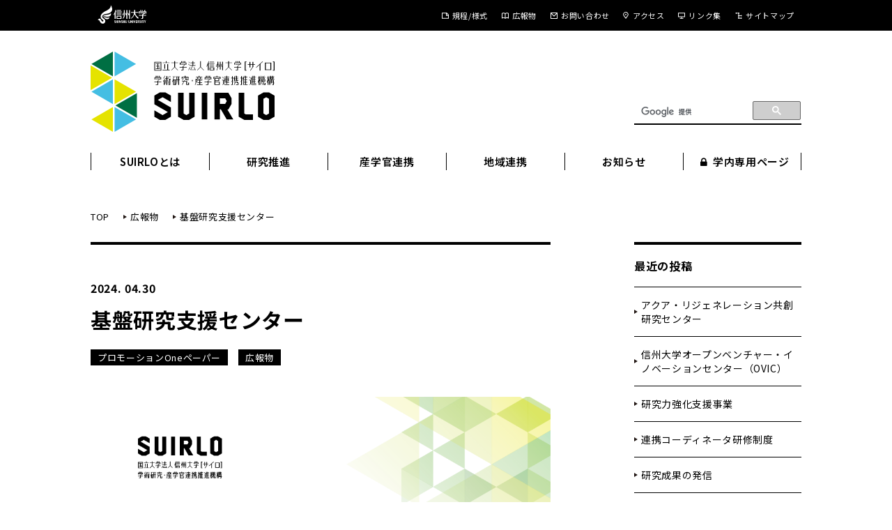

--- FILE ---
content_type: text/html
request_url: https://www.shinshu-u.ac.jp/institution/suirlo/pr/post-80.html
body_size: 6052
content:
<!doctype html>
<html>
<head>
<meta name="viewport" content="width=device-width, initial-scale=1.0, user-scalable=yes, maximum-scale=1.0, minimum-scale=1.0">
<meta http-equiv="X-UA-Compatible" content="IE=edge,chrome=1">
<meta charset="UTF-8">
<meta http-equiv="refresh" content="0;URL=https://www.shinshu-u.ac.jp/institution/suirlo/pdf/2023_2-1_%E3%80%90%E5%9F%BA%E7%9B%A4%E7%A0%94%E7%A9%B6%E6%94%AF%E6%8F%B4%E3%82%BB%E3%83%B3%E3%82%BF%E3%83%BC%E3%80%91SUIRLO%E3%83%97%E3%83%AD%E3%83%AF%E3%83%B3.pdf">



<title>基盤研究支援センター｜広報物｜SUIRLO（サイロ）- 信州大学　学術研究・産学官連携推進機構 -</title>
            






<!-- Google Tag Manager -->
<script>(function(w,d,s,l,i){w[l]=w[l]||[];w[l].push({'gtm.start':
new Date().getTime(),event:'gtm.js'});var f=d.getElementsByTagName(s)[0],
j=d.createElement(s),dl=l!='dataLayer'?'&l='+l:'';j.async=true;j.src=
'https://www.googletagmanager.com/gtm.js?id='+i+dl;f.parentNode.insertBefore(j,f);
})(window,document,'script','dataLayer','GTM-T9FDZJ');</script>
<!-- End Google Tag Manager -->

<!-- CSS -->
<link rel="stylesheet" type="text/css" href="https://www.shinshu-u.ac.jp/institution/suirlo/css/default.css" />
<link rel="stylesheet" type="text/css" href="https://www.shinshu-u.ac.jp/institution/suirlo/css/common.css?20161107" />
<link rel="stylesheet" type="text/css" href="https://www.shinshu-u.ac.jp/institution/suirlo/css/style.css?20161107" />
<link rel="stylesheet" type="text/css" href="https://www.shinshu-u.ac.jp/institution/suirlo/css/sp_menu.css" />
<link rel="stylesheet" href="https://maxcdn.bootstrapcdn.com/font-awesome/4.4.0/css/font-awesome.min.css">

<!-- Font -->
<link rel="stylesheet" href="https://fonts.googleapis.com/earlyaccess/notosansjp.css">

<!-- Javascript -->
<script src="https://ajax.googleapis.com/ajax/libs/jquery/1.9.1/jquery.min.js"></script>
<script src="https://www.shinshu-u.ac.jp/institution/suirlo/js/common_js_setting.js"></script>
<script src="https://www.shinshu-u.ac.jp/institution/suirlo/js/modernizr.custom.js"></script>
<script src="https://www.shinshu-u.ac.jp/institution/suirlo/js/jquery.dlmenu.js"></script>
<script>
	$(function() {
		$( '#dl-menu' ).dlmenu();
	});
</script>


<!--[if IE]>
<script src="js/html5shiv.js"></script>
<![endif]-->
<!--<script type="text/javascript" src="https://ajax.googleapis.com/ajax/libs/jquery/1.4.2/jquery.min.js"></script>
 -->
 <!-- javascript -->

</head>


<body class="temp_c_detail">
        
    




<!--|||||||||||| ヘッダー ||||||||||||-->
<header id="header">

    <!-- ロゴ・検索 -->
    <div id="logo_search" class="contents_width clearfix">
        <h1 id="main-logo"><a href="https://www.shinshu-u.ac.jp/institution/suirlo/" onclick="ga('send', 'event', 'ヘッダー', 'リンク', 'ロゴ');"><img src="https://www.shinshu-u.ac.jp/institution/suirlo/img/logo.svg" alt="国立大学法人信州大学 学術研究・産学官連携推進機構 SUIRLO（サイロ）"></a></h1>
        <div id="search-box">
        <script>
  (function() {
    var cx = '013682050203642301991:of9bvnm3rqu';
    var gcse = document.createElement('script');
    gcse.type = 'text/javascript';
    gcse.async = true;
    gcse.src = 'https://cse.google.com/cse.js?cx=' + cx;
    var s = document.getElementsByTagName('script')[0];
    s.parentNode.insertBefore(gcse, s);
  })();
</script>
<gcse:search></gcse:search>
        </div>
    </div>    
 
 
    <!-- PCメニューここから -->
    <div class="pc">
 
        <!-- 最上部バーナビ -->
        <nav id="barnav" class="clearfix">
        <div  id="barnav-inner">    
            <p id="barnav-logo"><a href="http://www.shinshu-u.ac.jp/"><img id="logo" src="https://www.shinshu-u.ac.jp/institution/suirlo/img/logo_su_wh.svg" alt="信州大学サイトへ戻る" width="70" height="27"></a></p>
            <ul class="menu">  
                <li><a class="sitemap" href="https://www.shinshu-u.ac.jp/institution/suirlo/other/sitemap.html" onclick="ga('send', 'event', 'ヘッダー', 'リンク', 'サイトマップ');">サイトマップ</a></li>
                <li><a class="link" href="https://www.shinshu-u.ac.jp/institution/suirlo/other/link.html" onclick="ga('send', 'event', 'ヘッダー', 'リンク', 'リンク集');">リンク集</a></li>
                <li><a class="access" href="https://www.shinshu-u.ac.jp/institution/suirlo/other/access.html" onclick="ga('send', 'event', 'ヘッダー', 'リンク', 'アクセス');">アクセス</a></li>
                <li><a class="contact" href="https://www.shinshu-u.ac.jp/institution/suirlo/other/contact.html" onclick="ga('send', 'event', 'ヘッダー', 'リンク', 'お問い合わせ');">お問い合わせ</a></li>
                <li><a class="publication" href="https://www.shinshu-u.ac.jp/institution/suirlo/pr/" onclick="ga('send', 'event', 'ヘッダー', 'リンク', '広報物');">広報物</a></li>
                <li><a class="rule" href="https://www.shinshu-u.ac.jp/institution/suirlo/other/regulations-style.html" onclick="ga('send', 'event', 'ヘッダー', 'リンク', '規定・様式');">規程/様式</a></li>
            </ul>
        </div>
        </nav>
        
        <!-- PC用グローバルナビ -->    
        <nav class="pc_menu">
        <ul class="menu">
            <li class="menu__single"><a href="https://www.shinshu-u.ac.jp/institution/suirlo/about/" class="init-bottom" onclick="ga('send', 'event', 'ヘッダー', 'リンク', 'SUIRLOとは');">SUIRLOとは</a>
                <ul class="menu__second-level">


                    <li><a class="udl" href="https://www.shinshu-u.ac.jp/institution/suirlo/about/greeting.html" onclick="ga('send', 'event', 'ヘッダー', 'リンク', '機構長あいさつ');">機構長あいさつ</a></li>



                    <li><a class="udl" href="https://www.shinshu-u.ac.jp/institution/suirlo/about/organization.html" onclick="ga('send', 'event', 'ヘッダー', 'リンク', '組織図と運営概要');">組織図と運営概要</a></li>



                    <li><a class="udl" href="https://www.shinshu-u.ac.jp/institution/suirlo/about/relation.html" onclick="ga('send', 'event', 'ヘッダー', 'リンク', '関連組織');">関連組織</a></li>


                </ul>
            </li>    
            <li class="menu__single"><a href="https://www.shinshu-u.ac.jp/institution/suirlo/research/" class="init-bottom" onclick="ga('send', 'event', 'ヘッダー', 'リンク', '研究推進');">研究推進</a>
                <ul class="menu__second-level">


                    <li><a class="udl" href="https://www.shinshu-u.ac.jp/institution/suirlo/research/effort.html" onclick="ga('send', 'event', 'ヘッダー', 'リンク', '研究推進の取り組み');">研究推進の取り組み</a></li>



                    <li><a class="udl" href="https://www.shinshu-u.ac.jp/institution/suirlo/research/funding-support.html" onclick="ga('send', 'event', 'ヘッダー', 'リンク', '外部資金の獲得支援');">外部資金の獲得支援</a></li>



                    <li><a class="udl" href="https://www.shinshu-u.ac.jp/institution/suirlo/research/investigation.html" onclick="ga('send', 'event', 'ヘッダー', 'リンク', '研究活動の調査、分析評価');">研究活動の調査、分析評価</a></li>



                    <li><a class="udl" href="https://www.shinshu-u.ac.jp/institution/suirlo/research/post-33.html" onclick="ga('send', 'event', 'ヘッダー', 'リンク', '国際学術広報');">国際学術広報</a></li>



                    <li><a class="udl" href="https://www.shinshu-u.ac.jp/institution/suirlo/research/post.html" onclick="ga('send', 'event', 'ヘッダー', 'リンク', '研究紹介');">研究紹介</a></li>



                    <li><a class="udl" href="http://www.shinshu-u.ac.jp/soar/" onclick="ga('send', 'event', 'ヘッダー', '外部リンク', '研究者情報');" target="_blank">研究者情報<i class="fa fa-external-link" aria-hidden="true"></i></a></li>



                    <li><a class="udl" href="https://www.shinshu-u.ac.jp/hq/research-integrity/" onclick="ga('send', 'event', 'ヘッダー', '外部リンク', '研究の不正防止');" target="_blank">研究の不正防止<i class="fa fa-external-link" aria-hidden="true"></i></a></li>



                    <li><a class="udl" href="https://www.shinshu-u.ac.jp/institution/suirlo/research/riekisohan.html" onclick="ga('send', 'event', 'ヘッダー', 'リンク', '利益相反');">利益相反</a></li>


                </ul>
            </li>    
            <li class="menu__single"><a href="https://www.shinshu-u.ac.jp/institution/suirlo/irl/" class="init-bottom" onclick="ga('send', 'event', 'ヘッダー', 'リンク', '産学官連携');">産学官連携</a>
                <ul class="menu__second-level">


                    <li><a class="udl" href="http://www.shinshu-u.ac.jp/cooperation/" onclick="ga('send', 'event', 'ヘッダー', '外部リンク', '共同研究・受託研究');" target="_blank">共同研究・受託研究<i class="fa fa-external-link" aria-hidden="true"></i></a></li>



                    <li><a class="udl" href="http://www.shinshu-u.ac.jp/cooperation/about/consult.html" onclick="ga('send', 'event', 'ヘッダー', '外部リンク', '技術相談');" target="_blank">技術相談<i class="fa fa-external-link" aria-hidden="true"></i></a></li>



                    <li><a class="udl" href="https://www.shinshu-u.ac.jp/institution/suirlo/irl/startup.html" onclick="ga('send', 'event', 'ヘッダー', 'リンク', 'スタートアップ支援');">スタートアップ支援</a></li>



                    <li><a class="udl" href="https://www.shinshu-u.ac.jp/institution/suirlo/irl/technology-transfer.html" onclick="ga('send', 'event', 'ヘッダー', 'リンク', '技術移転（工事中）');">技術移転（工事中）</a></li>



                    <li><a class="udl" href="https://www.shinshu-u.ac.jp/institution/suirlo/research-seeds/" onclick="ga('send', 'event', 'ヘッダー', 'リンク', '研究シーズ');">研究シーズ</a></li>



                    <li><a class="udl" href="http://www.shinshu-u.ac.jp/institution/suirlo/exhibition/" onclick="ga('send', 'event', 'ヘッダー', 'リンク', '展示会、見本市の出展実績');">展示会、見本市の出展実績</a></li>



                    <li><a class="udl" href="https://www.shinshu-u.ac.jp/institution/suirlo/irl/incubation.html" onclick="ga('send', 'event', 'ヘッダー', 'リンク', 'インキュベーション施設');">インキュベーション施設</a></li>



                    <li><a class="udl" href="https://www.shinshu-u.ac.jp/institution/suirlo/irl/tokyo-office.html" onclick="ga('send', 'event', 'ヘッダー', 'リンク', '東京オフィス');">東京オフィス</a></li>



                    <li><a class="udl" href="https://www.shinshu-u.ac.jp/institution/suirlo/irl/donation.html" onclick="ga('send', 'event', 'ヘッダー', 'リンク', '寄附金');">寄附金</a></li>


                </ul>
            </li>    
            <li class="menu__single"><a href="https://www.shinshu-u.ac.jp/institution/suirlo/regional/" class="init-bottom" onclick="ga('send', 'event', 'ヘッダー', 'リンク', '地域連携');">地域連携</a>
                <ul class="menu__second-level">


                    <li><a class="udl" href="http://www.shinshu-u.ac.jp/general/cooperation/" onclick="ga('send', 'event', 'ヘッダー', '外部リンク', '連携協定');" target="_blank">連携協定<i class="fa fa-external-link" aria-hidden="true"></i></a></li>



                    <li><a class="udl" href="http://shinshu-u-areas.tumblr.com/" onclick="ga('send', 'event', 'ヘッダー', '外部リンク', 'COC事業');" target="_blank">COC事業<i class="fa fa-external-link" aria-hidden="true"></i></a></li>



                    <li><a class="udl" href="https://www.shinshu-u.ac.jp/social/local/broadcast/" onclick="ga('send', 'event', 'ヘッダー', '外部リンク', '放送公開講座');" target="_blank">放送公開講座<i class="fa fa-external-link" aria-hidden="true"></i></a></li>



                    <li><a class="udl" href="http://shinshu-u-areas.tumblr.com/education" onclick="ga('send', 'event', 'ヘッダー', '外部リンク', '地域志向教育');" target="_blank">地域志向教育<i class="fa fa-external-link" aria-hidden="true"></i></a></li>



                    <li><a class="udl" href="https://www.shinshu-u.ac.jp/institution/bousai/index.html" onclick="ga('send', 'event', 'ヘッダー', '外部リンク', '防災減災教育');" target="_blank">防災減災教育<i class="fa fa-external-link" aria-hidden="true"></i></a></li>



                    <li><a class="udl" href="https://www.shinshu-u.ac.jp/institution/suirlo/regional/coordinator.html" onclick="ga('send', 'event', 'ヘッダー', 'リンク', '連携コーディネータ制度');">連携コーディネータ制度</a></li>


                </ul>
            </li>    
            <li class="menu__single"><a href="https://www.shinshu-u.ac.jp/institution/suirlo/topics/" onclick="ga('send', 'event', 'ヘッダー', 'リンク', 'お知らせ');">お知らせ</a>
                <ul class="menu__second-level">
                    
                        
                        <li><a href="https://www.shinshu-u.ac.jp/institution/suirlo/topics/topics-event/" class="udl" onclick="ga('send', 'event', 'ヘッダー', 'リンク', 'イベント');">イベント (214)</a></li>
                        
                    
                        
                        <li><a href="https://www.shinshu-u.ac.jp/institution/suirlo/topics/topics-collaboration/" class="udl" onclick="ga('send', 'event', 'ヘッダー', 'リンク', '産学官連携');">産学官連携 (92)</a></li>
                        
                    
                        
                        <li><a href="https://www.shinshu-u.ac.jp/institution/suirlo/topics/topics-property/" class="udl" onclick="ga('send', 'event', 'ヘッダー', 'リンク', '知的財産');">知的財産 (49)</a></li>
                        
                    
                        
                        <li><a href="https://www.shinshu-u.ac.jp/institution/suirlo/topics/topics-research/" class="udl" onclick="ga('send', 'event', 'ヘッダー', 'リンク', '研究推進');">研究推進 (49)</a></li>
                        
                    
                        
                        <li><a href="https://www.shinshu-u.ac.jp/institution/suirlo/topics/topics-regional/" class="udl" onclick="ga('send', 'event', 'ヘッダー', 'リンク', '地域連携');">地域連携 (69)</a></li>
                        
                    
                        
                        <li><a href="https://www.shinshu-u.ac.jp/institution/suirlo/topics/topics-other/" class="udl" onclick="ga('send', 'event', 'ヘッダー', 'リンク', 'その他');">その他 (33)</a></li>
                        
                    
                </ul>
            </li>    
            <li class="menu__single"><a href="https://www.shinshu-u.ac.jp/institution/suirlo/secret/" onclick="ga('send', 'event', 'ヘッダー', 'リンク', '学内専用ページ');"><i class="fa fa-lock" aria-hidden="true"></i>学内専用ページ</a>
                <ul class="menu__second-level">
                    <li style="font-size:12px; text-align:left; padding:10px;">※このコンテンツは学内専用です。信州大学内部のネットワークからのみアクセス可能です。</li>
                </ul>     
            </li>
        </ul>
        </nav>
        
    </div>
    <!-- PC用メニューここまで -->
    

    <!-- スマホ用メニューここから -->
    <div class="sp">
    
         <nav class="sp_menu">
         <div id="dl-menu" class="dl-menuwrapper">
            <button class="dl-trigger">
                <span></span>
                <span></span>
                <span></span>
            </button>
            <ul class="dl-menu clearfix">
                <li><a href="#" onclick="ga('send', 'event', 'ヘッダー', 'リンク', 'SUIRLOとは');">SUIRLOとは</a>
                    <ul class="dl-submenu">


                    <li><a class="udl" href="https://www.shinshu-u.ac.jp/institution/suirlo/about/greeting.html" onclick="ga('send', 'event', 'ヘッダー', 'リンク', '機構長あいさつ');">機構長あいさつ</a></li>



                    <li><a class="udl" href="https://www.shinshu-u.ac.jp/institution/suirlo/about/organization.html" onclick="ga('send', 'event', 'ヘッダー', 'リンク', '組織図と運営概要');">組織図と運営概要</a></li>



                    <li><a class="udl" href="https://www.shinshu-u.ac.jp/institution/suirlo/about/relation.html" onclick="ga('send', 'event', 'ヘッダー', 'リンク', '関連組織');">関連組織</a></li>


                    </ul>
                </li>            
                <li><a href="#" onclick="ga('send', 'event', 'ヘッダー', 'リンク', '研究推進');">研究推進</a>
                    <ul class="dl-submenu">


                    <li><a class="udl" href="https://www.shinshu-u.ac.jp/institution/suirlo/research/effort.html" onclick="ga('send', 'event', 'ヘッダー', 'リンク', '研究推進の取り組み');">研究推進の取り組み</a></li>



                    <li><a class="udl" href="https://www.shinshu-u.ac.jp/institution/suirlo/research/funding-support.html" onclick="ga('send', 'event', 'ヘッダー', 'リンク', '外部資金の獲得支援');">外部資金の獲得支援</a></li>



                    <li><a class="udl" href="https://www.shinshu-u.ac.jp/institution/suirlo/research/investigation.html" onclick="ga('send', 'event', 'ヘッダー', 'リンク', '研究活動の調査、分析評価');">研究活動の調査、分析評価</a></li>



                    <li><a class="udl" href="https://www.shinshu-u.ac.jp/institution/suirlo/research/post-33.html" onclick="ga('send', 'event', 'ヘッダー', 'リンク', '国際学術広報');">国際学術広報</a></li>



                    <li><a class="udl" href="https://www.shinshu-u.ac.jp/institution/suirlo/research/post.html" onclick="ga('send', 'event', 'ヘッダー', 'リンク', '研究紹介');">研究紹介</a></li>



                    <li><a class="udl" href="http://www.shinshu-u.ac.jp/soar/" onclick="ga('send', 'event', 'ヘッダー', '外部リンク', '研究者情報');" target="_blank">研究者情報<i class="fa fa-external-link" aria-hidden="true"></i></a></li>



                    <li><a class="udl" href="https://www.shinshu-u.ac.jp/hq/research-integrity/" onclick="ga('send', 'event', 'ヘッダー', '外部リンク', '研究の不正防止');" target="_blank">研究の不正防止<i class="fa fa-external-link" aria-hidden="true"></i></a></li>



                    <li><a class="udl" href="https://www.shinshu-u.ac.jp/institution/suirlo/research/riekisohan.html" onclick="ga('send', 'event', 'ヘッダー', 'リンク', '利益相反');">利益相反</a></li>


                    </ul>
                </li>            
               <li><a href="#" onclick="ga('send', 'event', 'ヘッダー', 'リンク', '産学官連携');">産学官連携</a>
                    <ul class="dl-submenu">


                    <li><a class="udl" href="http://www.shinshu-u.ac.jp/cooperation/" onclick="ga('send', 'event', 'ヘッダー', '外部リンク', '共同研究・受託研究');" target="_blank">共同研究・受託研究<i class="fa fa-external-link" aria-hidden="true"></i></a></li>



                    <li><a class="udl" href="http://www.shinshu-u.ac.jp/cooperation/about/consult.html" onclick="ga('send', 'event', 'ヘッダー', '外部リンク', '技術相談');" target="_blank">技術相談<i class="fa fa-external-link" aria-hidden="true"></i></a></li>



                    <li><a class="udl" href="https://www.shinshu-u.ac.jp/institution/suirlo/irl/startup.html" onclick="ga('send', 'event', 'ヘッダー', 'リンク', 'スタートアップ支援');">スタートアップ支援</a></li>



                    <li><a class="udl" href="https://www.shinshu-u.ac.jp/institution/suirlo/irl/technology-transfer.html" onclick="ga('send', 'event', 'ヘッダー', 'リンク', '技術移転（工事中）');">技術移転（工事中）</a></li>



                    <li><a class="udl" href="https://www.shinshu-u.ac.jp/institution/suirlo/research-seeds/" onclick="ga('send', 'event', 'ヘッダー', 'リンク', '研究シーズ');">研究シーズ</a></li>



                    <li><a class="udl" href="http://www.shinshu-u.ac.jp/institution/suirlo/exhibition/" onclick="ga('send', 'event', 'ヘッダー', 'リンク', '展示会、見本市の出展実績');">展示会、見本市の出展実績</a></li>



                    <li><a class="udl" href="https://www.shinshu-u.ac.jp/institution/suirlo/irl/incubation.html" onclick="ga('send', 'event', 'ヘッダー', 'リンク', 'インキュベーション施設');">インキュベーション施設</a></li>



                    <li><a class="udl" href="https://www.shinshu-u.ac.jp/institution/suirlo/irl/tokyo-office.html" onclick="ga('send', 'event', 'ヘッダー', 'リンク', '東京オフィス');">東京オフィス</a></li>



                    <li><a class="udl" href="https://www.shinshu-u.ac.jp/institution/suirlo/irl/donation.html" onclick="ga('send', 'event', 'ヘッダー', 'リンク', '寄附金');">寄附金</a></li>


                    </ul>
                </li>            
                <li><a href="#" onclick="ga('send', 'event', 'ヘッダー', 'リンク', '地域連携');">地域連携</a>
                    <ul class="dl-submenu">


                    <li><a class="udl" href="http://www.shinshu-u.ac.jp/general/cooperation/" onclick="ga('send', 'event', 'ヘッダー', '外部リンク', '連携協定');" target="_blank">連携協定<i class="fa fa-external-link" aria-hidden="true"></i></a></li>



                    <li><a class="udl" href="http://shinshu-u-areas.tumblr.com/" onclick="ga('send', 'event', 'ヘッダー', '外部リンク', 'COC事業');" target="_blank">COC事業<i class="fa fa-external-link" aria-hidden="true"></i></a></li>



                    <li><a class="udl" href="https://www.shinshu-u.ac.jp/social/local/broadcast/" onclick="ga('send', 'event', 'ヘッダー', '外部リンク', '放送公開講座');" target="_blank">放送公開講座<i class="fa fa-external-link" aria-hidden="true"></i></a></li>



                    <li><a class="udl" href="http://shinshu-u-areas.tumblr.com/education" onclick="ga('send', 'event', 'ヘッダー', '外部リンク', '地域志向教育');" target="_blank">地域志向教育<i class="fa fa-external-link" aria-hidden="true"></i></a></li>



                    <li><a class="udl" href="https://www.shinshu-u.ac.jp/institution/bousai/index.html" onclick="ga('send', 'event', 'ヘッダー', '外部リンク', '防災減災教育');" target="_blank">防災減災教育<i class="fa fa-external-link" aria-hidden="true"></i></a></li>



                    <li><a class="udl" href="https://www.shinshu-u.ac.jp/institution/suirlo/regional/coordinator.html" onclick="ga('send', 'event', 'ヘッダー', 'リンク', '連携コーディネータ制度');">連携コーディネータ制度</a></li>


                    </ul>
                </li>            
                <li><a href="https://www.shinshu-u.ac.jp/institution/suirlo/topics/" onclick="ga('send', 'event', 'ヘッダー', 'リンク', 'お知らせ');">お知らせ</a>
                    <ul class="dl-submenu">
                    
                        
                        <li><a href="https://www.shinshu-u.ac.jp/institution/suirlo/topics/topics-event/" class="udl" onclick="ga('send', 'event', 'ヘッダー', 'リンク', 'イベント');">イベント (214)</a></li>
                        
                    
                        
                        <li><a href="https://www.shinshu-u.ac.jp/institution/suirlo/topics/topics-collaboration/" class="udl" onclick="ga('send', 'event', 'ヘッダー', 'リンク', '産学官連携');">産学官連携 (92)</a></li>
                        
                    
                        
                        <li><a href="https://www.shinshu-u.ac.jp/institution/suirlo/topics/topics-property/" class="udl" onclick="ga('send', 'event', 'ヘッダー', 'リンク', '知的財産');">知的財産 (49)</a></li>
                        
                    
                        
                        <li><a href="https://www.shinshu-u.ac.jp/institution/suirlo/topics/topics-research/" class="udl" onclick="ga('send', 'event', 'ヘッダー', 'リンク', '研究推進');">研究推進 (49)</a></li>
                        
                    
                        
                        <li><a href="https://www.shinshu-u.ac.jp/institution/suirlo/topics/topics-regional/" class="udl" onclick="ga('send', 'event', 'ヘッダー', 'リンク', '地域連携');">地域連携 (69)</a></li>
                        
                    
                        
                        <li><a href="https://www.shinshu-u.ac.jp/institution/suirlo/topics/topics-other/" class="udl" onclick="ga('send', 'event', 'ヘッダー', 'リンク', 'その他');">その他 (33)</a></li>
                        
                    
                    </ul>
                </li>
                <li><a href="https://www.shinshu-u.ac.jp/institution/suirlo/secret/" onclick="ga('send', 'event', 'ヘッダー', 'リンク', '学内専用ページ');">学内専用ページ<i class="fa fa-lock" aria-hidden="true"></i>（※このコンテンツは学内専用です。信州大学内部のネットワークからのみアクセス可能です）</a></li>
                <li class="sub"><a href="https://www.shinshu-u.ac.jp/institution/suirlo/other/regulations-style.html" onclick="ga('send', 'event', 'ヘッダー', 'リンク', '規定・様式');">規程/様式</a></li>
                <li class="sub"><a href="https://www.shinshu-u.ac.jp/institution/suirlo/pr/" onclick="ga('send', 'event', 'ヘッダー', 'リンク', '広報物');">広報物</a></li>
                <li class="sub"><a href="https://www.shinshu-u.ac.jp/institution/suirlo/other/contact.html" onclick="ga('send', 'event', 'ヘッダー', 'リンク', 'お問い合わせ');">お問い合わせ</a></li>
                <li class="sub"><a href="https://www.shinshu-u.ac.jp/institution/suirlo/other/access.html" onclick="ga('send', 'event', 'ヘッダー', 'リンク', 'アクセス');">アクセス</a></li>
                <li class="sub"><a href="https://www.shinshu-u.ac.jp/institution/suirlo/other/link.html" onclick="ga('send', 'event', 'ヘッダー', 'リンク', 'リンク集');">リンク集</a></li>
                <li class="sub"><a href="https://www.shinshu-u.ac.jp/institution/suirlo/other/sitemap.html" onclick="ga('send', 'event', 'ヘッダー', 'リンク', 'サイトマップ');">サイトマップ</a></li>
            </ul>
        </div>
        </nav>
        
    </div>
    <!-- スマホ用メニューここまで -->
    
</header>


<!--||||||||||||| ぱんくず ||||||||||||-->
    <nav class="pankuzu contents_width">
        <ul class="clearfix">
            <li class="top"><a href="https://www.shinshu-u.ac.jp/institution/suirlo/" class="udl">TOP</a></li>
            
            <li><a href="https://www.shinshu-u.ac.jp/institution/suirlo/pr/" class="udl">広報物</a></li>

            <li>
			
				基盤研究支援センター
			
			</li>

        </ul>
    </nav>



<!--||||||||||||| メイン ||||||||||||-->
<main class="contents_width clearfix">




<!-- コンテンツ -->
    <article>
    <h1 class="page_title"><span class="date">2024. 04.30</span>基盤研究支援センター</h1>    
    <ul class="category clearfix">
        
        <li><a href="https://www.shinshu-u.ac.jp/institution/suirlo/pr/pr-old/">プロモーションOneペーパー</a></li>
        
        <li><a href="https://www.shinshu-u.ac.jp/institution/suirlo/pr/">広報物</a></li>
        
    </ul>
    <p class="eyecatch"><img src="https://www.shinshu-u.ac.jp/institution/suirlo/png/2023_2-1_%E3%80%90%E5%9F%BA%E7%9B%A4%E7%A0%94%E7%A9%B6%E6%94%AF%E6%8F%B4%E3%82%BB%E3%83%B3%E3%82%BF%E3%83%BC%E3%80%91SUIRLO%E3%83%97%E3%83%AD%E3%83%AF%E3%83%B3.png" alt="アイキャッチ画像：基盤研究支援センター" /></p>
        <section class="page_body clearfix">

        </section>
    </article>


<!-- サイドナビ -->
    <div class="sidenav_wrap clearfix">
    
    <nav class="side_nav">
        <h1>最近の投稿</h1>
        <ul>


            
            <li><a href="https://www.shinshu-u.ac.jp/institution/suirlo/pr/post-168.html" class="udl">アクア・リジェネレーション共創研究センター</a></li>
            
            <li><a href="https://www.shinshu-u.ac.jp/institution/suirlo/pr/post-44.html" class="udl">信州大学オープンベンチャー・イノベーションセンター（OVIC）</a></li>
            
            <li><a href="https://www.shinshu-u.ac.jp/institution/suirlo/pr/post-96.html" class="udl">研究力強化支援事業</a></li>
            
            <li><a href="https://www.shinshu-u.ac.jp/institution/suirlo/pr/post-49.html" class="udl">連携コーディネータ研修制度</a></li>
            
            <li><a href="https://www.shinshu-u.ac.jp/institution/suirlo/pr/post-51.html" class="udl">研究成果の発信</a></li>
            
            <li><a href="https://www.shinshu-u.ac.jp/institution/suirlo/pr/post-40.html" class="udl">上田ステーション</a></li>
            
            <li><a href="https://www.shinshu-u.ac.jp/institution/suirlo/pr/post-53.html" class="udl">信州大学知の森基金</a></li>
            
            <li><a href="https://www.shinshu-u.ac.jp/institution/suirlo/pr/ir.html" class="udl">研究力分析事業（研究IR）</a></li>
            
            <li><a href="https://www.shinshu-u.ac.jp/institution/suirlo/pr/post-57.html" class="udl">輸出管理室</a></li>
            
            <li><a href="https://www.shinshu-u.ac.jp/institution/suirlo/pr/post-50.html" class="udl">地域との連携</a></li>
            
            <li><a href="https://www.shinshu-u.ac.jp/institution/suirlo/pr/post-48.html" class="udl">産学連携ガイド</a></li>
            
            <li><a href="https://www.shinshu-u.ac.jp/institution/suirlo/pr/post-94.html" class="udl">共創研究クラスター共創研究所</a></li>
            
            <li><a href="https://www.shinshu-u.ac.jp/institution/suirlo/pr/post-93.html" class="udl">伊那ステーション</a></li>
            
            <li><a href="https://www.shinshu-u.ac.jp/institution/suirlo/pr/post-43.html" class="udl">信州地域技術メディカル展開センター（CSMIT）</a></li>
            
            <li><a href="https://www.shinshu-u.ac.jp/institution/suirlo/pr/post-45.html" class="udl">信州リビング・ラボ</a></li>
            
            <li><a href="https://www.shinshu-u.ac.jp/institution/suirlo/pr/post-56.html" class="udl">スタートアップ・事業化推進室</a></li>
            
            <li><a href="https://www.shinshu-u.ac.jp/institution/suirlo/pr/cars-2.html" class="udl">遺伝子・細胞治療研究開発センター(CARS)</a></li>
            
            <li><a href="https://www.shinshu-u.ac.jp/institution/suirlo/pr/post-59.html" class="udl">機構長挨拶</a></li>
            
            <li><a href="https://www.shinshu-u.ac.jp/institution/suirlo/pr/post-61.html" class="udl">表紙</a></li>
            
            <li><a href="https://www.shinshu-u.ac.jp/institution/suirlo/pr/post-60.html" class="udl">機構概要</a></li>
            
            <li><a href="https://www.shinshu-u.ac.jp/institution/suirlo/pr/ura.html" class="udl">URA室　教員紹介</a></li>
            
            <li><a href="https://www.shinshu-u.ac.jp/institution/suirlo/pr/post-91.html" class="udl">長野（教育）ステーション</a></li>
            
            <li><a href="https://www.shinshu-u.ac.jp/institution/suirlo/pr/post-80.html" class="udl">基盤研究支援センター</a></li>
            
            <li><a href="https://www.shinshu-u.ac.jp/institution/suirlo/pr/post-42.html" class="udl">信州大学国際科学イノベーションセンター（AICS）</a></li>
            
            <li><a href="https://www.shinshu-u.ac.jp/institution/suirlo/pr/post-54.html" class="udl">信州大学サポーターズクラブ</a></li>
            
            <li><a href="https://www.shinshu-u.ac.jp/institution/suirlo/pr/100-1.html" class="udl">信州100年企業創出プログラム</a></li>
            
            <li><a href="https://www.shinshu-u.ac.jp/institution/suirlo/pr/opera.html" class="udl">生体埋込型・装着型デバイス開発基盤の創出（OPERA）</a></li>
            
            <li><a href="https://www.shinshu-u.ac.jp/institution/suirlo/pr/coi.html" class="udl">アクア・イノベーション拠点（COI）</a></li>
            
            <li><a href="https://www.shinshu-u.ac.jp/institution/suirlo/pr/coi-1.html" class="udl">信州大学コアファシリティ</a></li>
            
            <li><a href="https://www.shinshu-u.ac.jp/institution/suirlo/pr/post-55.html" class="udl">知的財産グループ</a></li>
            
            <li><a href="https://www.shinshu-u.ac.jp/institution/suirlo/pr/post-95.html" class="udl">オープンイノベーション推進室</a></li>
            
            <li><a href="https://www.shinshu-u.ac.jp/institution/suirlo/pr/post-52.html" class="udl">医工連携プロジェクト</a></li>
            
            <li><a href="https://www.shinshu-u.ac.jp/institution/suirlo/pr/post-92.html" class="udl">長野（工学）ステーション</a></li>
            
            <li><a href="https://www.shinshu-u.ac.jp/institution/suirlo/pr/post-47.html" class="udl">信州型地域イノベーション・エコシステム</a></li>
            
            <li><a href="https://www.shinshu-u.ac.jp/institution/suirlo/pr/post-67.html" class="udl">SUIRLO NEWS【vol.8】</a></li>
            
            <li><a href="https://www.shinshu-u.ac.jp/institution/suirlo/pr/suirlo-newsvol7.html" class="udl">SUIRLO NEWS【vol.7】</a></li>
            
            <li><a href="https://www.shinshu-u.ac.jp/institution/suirlo/pr/pr-news/suirlo-newsvol6.html" class="udl">SUIRLO NEWS【vol.6】</a></li>
            
            <li><a href="https://www.shinshu-u.ac.jp/institution/suirlo/pr/suirlo-newsvol5.html" class="udl">SUIRLO NEWS【vol.5】</a></li>
            
            <li><a href="https://www.shinshu-u.ac.jp/institution/suirlo/pr/suirlo-newsvol4.html" class="udl">SUIRLO NEWS【vol.4】</a></li>
            
            <li><a href="https://www.shinshu-u.ac.jp/institution/suirlo/pr/suirlo-newsvol3.html" class="udl">SUIRLO NEWS【vol.3】</a></li>
            
            <li><a href="https://www.shinshu-u.ac.jp/institution/suirlo/pr/suirlo-newsvol2-1.html" class="udl">SUIRLO NEWS【vol.2】</a></li>
            
            <li><a href="https://www.shinshu-u.ac.jp/institution/suirlo/pr/03-1.html" class="udl">地域と歩む</a></li>
            
            <li><a href="https://www.shinshu-u.ac.jp/institution/suirlo/pr/01-1.html" class="udl">SUIRLO NEWS【vol.1】</a></li>
            

        </ul>
    </nav>
    
    <nav class="side_nav">
        <h1>サブカテゴリー</h1>
        <ul>


            
                
                <li><a href="https://www.shinshu-u.ac.jp/institution/suirlo/pr/pr-old/" class="udl">プロモーションOneペーパー (34)</a></li>
                
            
                
                <li><a href="https://www.shinshu-u.ac.jp/institution/suirlo/pr/pr-news/" class="udl">SUIRLO NEWS (8)</a></li>
                
            
                
                <li><a href="https://www.shinshu-u.ac.jp/institution/suirlo/pr/pr-other/" class="udl">その他広報物 (1)</a></li>
                
            

        </ul>
    </nav>
    
   
    

    </div>



</main>
 

<!--||||||||||||| コンテンツナビ ||||||||||||-->
<nav id="contents-nav" class="contents_width">
    <h1><img src="https://www.shinshu-u.ac.jp/institution/suirlo/img/title_contents.svg" alt="CONTENTS" height="28px"></h1>    
    <ul class="contents-list-box three_column clearfix">
    <li>
        <div class="contents-img-mask"><img class="contents-img" src="https://www.shinshu-u.ac.jp/institution/suirlo/img/contents_suirlo.svg" width="300px" height="180px"></div>
        <h2><a href="https://www.shinshu-u.ac.jp/institution/suirlo/about/" class="udl" onclick="ga('send', 'event', 'フッター', 'リンク', 'SUIRLOとは');">SUIRLOとは</a></h2>
        <ul class="contents-second-list">


                    <li><a class="udl" href="https://www.shinshu-u.ac.jp/institution/suirlo/about/greeting.html" onclick="ga('send', 'event', 'フッター', 'リンク', '機構長あいさつ');">機構長あいさつ</a></li>



                    <li><a class="udl" href="https://www.shinshu-u.ac.jp/institution/suirlo/about/organization.html" onclick="ga('send', 'event', 'フッター', 'リンク', '組織図と運営概要');">組織図と運営概要</a></li>



                    <li><a class="udl" href="https://www.shinshu-u.ac.jp/institution/suirlo/about/relation.html" onclick="ga('send', 'event', 'フッター', 'リンク', '関連組織');">関連組織</a></li>


        </ul>
    </li>    
    <li>
        <div class="contents-img-mask"><img class="contents-img" src="https://www.shinshu-u.ac.jp/institution/suirlo/img/contents_research.svg" width="300px" height="180px"></div>
        <h2><a href="https://www.shinshu-u.ac.jp/institution/suirlo/research/" class="udl" onclick="ga('send', 'event', 'フッター', 'リンク', '研究推進');">研究推進</a></h2>
        <ul class="contents-second-list">            


                    <li><a class="udl" href="https://www.shinshu-u.ac.jp/institution/suirlo/research/effort.html" onclick="ga('send', 'event', 'フッター', 'リンク', '研究推進の取り組み');">研究推進の取り組み</a></li>



                    <li><a class="udl" href="https://www.shinshu-u.ac.jp/institution/suirlo/research/funding-support.html" onclick="ga('send', 'event', 'フッター', 'リンク', '外部資金の獲得支援');">外部資金の獲得支援</a></li>



                    <li><a class="udl" href="https://www.shinshu-u.ac.jp/institution/suirlo/research/investigation.html" onclick="ga('send', 'event', 'フッター', 'リンク', '研究活動の調査、分析評価');">研究活動の調査、分析評価</a></li>



                    <li><a class="udl" href="https://www.shinshu-u.ac.jp/institution/suirlo/research/post-33.html" onclick="ga('send', 'event', 'フッター', 'リンク', '国際学術広報');">国際学術広報</a></li>



                    <li><a class="udl" href="https://www.shinshu-u.ac.jp/institution/suirlo/research/post.html" onclick="ga('send', 'event', 'フッター', 'リンク', '研究紹介');">研究紹介</a></li>



                    <li><a class="udl" href="http://www.shinshu-u.ac.jp/soar/" onclick="ga('send', 'event', 'フッター', '外部リンク', '研究者情報');">研究者情報<i class="fa fa-external-link" aria-hidden="true"></i></a></li>



                    <li><a class="udl" href="https://www.shinshu-u.ac.jp/hq/research-integrity/" onclick="ga('send', 'event', 'フッター', '外部リンク', '研究の不正防止');">研究の不正防止<i class="fa fa-external-link" aria-hidden="true"></i></a></li>



                    <li><a class="udl" href="https://www.shinshu-u.ac.jp/institution/suirlo/research/riekisohan.html" onclick="ga('send', 'event', 'フッター', 'リンク', '利益相反');">利益相反</a></li>


        </ul>
    </li>    
    <li>
        <div class="contents-img-mask"><img class="contents-img" src="https://www.shinshu-u.ac.jp/institution/suirlo/img/contents_cooperation.svg" width="300px" height="180px"></div>
        <h2><a href="https://www.shinshu-u.ac.jp/institution/suirlo/irl/" class="udl" onclick="ga('send', 'event', 'フッター', 'リンク', '産学官連携');">産学官連携</a></h2>
        <ul class="contents-second-list">


                    <li><a class="udl" href="http://www.shinshu-u.ac.jp/cooperation/" onclick="ga('send', 'event', 'フッター', '外部リンク', '共同研究・受託研究');">共同研究・受託研究<i class="fa fa-external-link" aria-hidden="true"></i></a></li>



                    <li><a class="udl" href="http://www.shinshu-u.ac.jp/cooperation/about/consult.html" onclick="ga('send', 'event', 'フッター', '外部リンク', '技術相談');">技術相談<i class="fa fa-external-link" aria-hidden="true"></i></a></li>



                    <li><a class="udl" href="https://www.shinshu-u.ac.jp/institution/suirlo/irl/startup.html" onclick="ga('send', 'event', 'フッター', 'リンク', 'スタートアップ支援');">スタートアップ支援</a></li>



                    <li><a class="udl" href="https://www.shinshu-u.ac.jp/institution/suirlo/irl/technology-transfer.html" onclick="ga('send', 'event', 'フッター', 'リンク', '技術移転（工事中）');">技術移転（工事中）</a></li>



                    <li><a class="udl" href="https://www.shinshu-u.ac.jp/institution/suirlo/research-seeds/" onclick="ga('send', 'event', 'フッター', 'リンク', '研究シーズ');">研究シーズ</a></li>



                    <li><a class="udl" href="http://www.shinshu-u.ac.jp/institution/suirlo/exhibition/" onclick="ga('send', 'event', 'フッター', 'リンク', '展示会、見本市の出展実績');">展示会、見本市の出展実績</a></li>



                    <li><a class="udl" href="https://www.shinshu-u.ac.jp/institution/suirlo/irl/incubation.html" onclick="ga('send', 'event', 'フッター', 'リンク', 'インキュベーション施設');">インキュベーション施設</a></li>



                    <li><a class="udl" href="https://www.shinshu-u.ac.jp/institution/suirlo/irl/tokyo-office.html" onclick="ga('send', 'event', 'フッター', 'リンク', '東京オフィス');">東京オフィス</a></li>



                    <li><a class="udl" href="https://www.shinshu-u.ac.jp/institution/suirlo/irl/donation.html" onclick="ga('send', 'event', 'フッター', 'リンク', '寄附金');">寄附金</a></li>


        </ul>
    </li>    
    <li>
        <div class="contents-img-mask"><img class="contents-img" src="https://www.shinshu-u.ac.jp/institution/suirlo/img/contents_local.svg" width="300px" height="180px"></div>
        <h2><a href="https://www.shinshu-u.ac.jp/institution/suirlo/regional/" class="udl" onclick="ga('send', 'event', 'フッター', 'リンク', '地域連携');">地域連携</a></h2>
        <ul class="contents-second-list">


                    <li><a class="udl" href="http://www.shinshu-u.ac.jp/general/cooperation/" onclick="ga('send', 'event', 'フッター', '外部リンク', '連携協定');">連携協定<i class="fa fa-external-link" aria-hidden="true"></i></a></li>



                    <li><a class="udl" href="http://shinshu-u-areas.tumblr.com/" onclick="ga('send', 'event', 'フッター', '外部リンク', 'COC事業');">COC事業<i class="fa fa-external-link" aria-hidden="true"></i></a></li>



                    <li><a class="udl" href="https://www.shinshu-u.ac.jp/social/local/broadcast/" onclick="ga('send', 'event', 'フッター', '外部リンク', '放送公開講座');">放送公開講座<i class="fa fa-external-link" aria-hidden="true"></i></a></li>



                    <li><a class="udl" href="http://shinshu-u-areas.tumblr.com/education" onclick="ga('send', 'event', 'フッター', '外部リンク', '地域志向教育');">地域志向教育<i class="fa fa-external-link" aria-hidden="true"></i></a></li>



                    <li><a class="udl" href="https://www.shinshu-u.ac.jp/institution/bousai/index.html" onclick="ga('send', 'event', 'フッター', '外部リンク', '防災減災教育');">防災減災教育<i class="fa fa-external-link" aria-hidden="true"></i></a></li>



                    <li><a class="udl" href="https://www.shinshu-u.ac.jp/institution/suirlo/regional/coordinator.html" onclick="ga('send', 'event', 'フッター', 'リンク', '連携コーディネータ制度');">連携コーディネータ制度</a></li>


        </ul>
    </li>    
    <li>
        <div class="contents-img-mask"><img class="contents-img" src="https://www.shinshu-u.ac.jp/institution/suirlo/img/contents_publication.svg" width="300px" height="180px"></div>
        <h2><a href="https://www.shinshu-u.ac.jp/institution/suirlo/other/regulations-style.html" class="udl" onclick="ga('send', 'event', 'フッター', 'リンク', '規定・様式');">規程/様式</a></h2>
        <h2><a href="https://www.shinshu-u.ac.jp/institution/suirlo/pr/" class="udl" onclick="ga('send', 'event', 'フッター', 'リンク', '広報物');">広報物</a></h2>
        <h2><a href="https://www.shinshu-u.ac.jp/institution/suirlo/other/contact.html" class="udl" onclick="ga('send', 'event', 'フッター', 'リンク', '問い合わせ');">問い合わせ</a></h2>
        <h2><a href="https://www.shinshu-u.ac.jp/institution/suirlo/other/access.html" class="udl" onclick="ga('send', 'event', 'フッター', 'リンク', 'アクセス');">アクセス</a></h2>
        <h2><a href="https://www.shinshu-u.ac.jp/institution/suirlo/other/link.html" class="udl" onclick="ga('send', 'event', 'フッター', 'リンク', 'リンク集');">リンク集</a></h2>
    </li>    
    <li>
        <div class="contents-img-mask"><img class="contents-img" src="https://www.shinshu-u.ac.jp/institution/suirlo/img/contents_su.svg" width="300px" height="180px"></div>
        <h2><a href="https://www.shinshu-u.ac.jp/institution/suirlo/secret/" class="udl" onclick="ga('send', 'event', 'フッター', 'リンク', '学内専用ページ');">学内専用ページ<i class="fa fa-lock" aria-hidden="true"></i></a></h2>
    </li>    
    </ul>
</nav><!--/ news-wrap-->


<!--||||||||||||| トップへボタン ||||||||||||-->
<p id="page-top"><a href="#" onclick="ga('send', 'event', 'フッター', 'リンク', 'トップへ戻る');"><img src="https://www.shinshu-u.ac.jp/institution/suirlo/img/byn_totop.svg" width="40" height="40"></a></p>


<!--||||||||||||| フッター ||||||||||||-->
<footer id="footer" class="contents_width">
<div id="footwrap" class="clearfix">        
    <div id="foot-left-box">
        <!--基本情報-->
        <div id="foot-info">
            <a href="https://www.shinshu-u.ac.jp/institution/suirlo/" onclick="ga('send', 'event', 'フッター', 'リンク', 'ロゴ');"><img class="foot-logo" src="https://www.shinshu-u.ac.jp/institution/suirlo/img/logo_footer.svg"></a>
            <p>〒390-8621長野県松本市旭3丁目1番1号<br>
            信州地域技術メディカル展開センター１階<br>
            TEL：0263-37-2091　FAX：0263-37-3049</p>
        </div>        
        <!--フッターナビ-->
        <ul class="footnav clearfix">
            <li><a href="http://www.shinshu-u.ac.jp/" class="udl" onclick="ga('send', 'event', 'フッター', '外部リンク', '信州大学HOME');">信州大学HOME</a></li>
            <li><a href="https://www.shinshu-u.ac.jp/institution/suirlo/other/privacy.html" class="udl" onclick="ga('send', 'event', 'フッター', 'リンク', 'プライバシーポリシー');">プライバシーポリシー</a></li>
        </ul>
   </div>        
   <div id="foot-right-box">
        <!--信大HOME-->
        <p class="logo"><img class="su-logo" src="https://www.shinshu-u.ac.jp/institution/suirlo/img/logo_su.svg"></p>   
        <!--コピーライト-->
        <p class="copyright">© Shinshu University</p>            
    </div>
</div>
</footer>


</body>
</html>

--- FILE ---
content_type: text/css
request_url: https://www.shinshu-u.ac.jp/institution/suirlo/css/common.css?20161107
body_size: 4910
content:
@charset "UTF-8";
/* CSS Document */

/* ----------------------------------------------------------------------------------
/////////////////////////////////////////////////////////////////////////////////////////////
/////////////////////////////////////////////////////////////////////////////////////////////
   タグ別　共通設定
/////////////////////////////////////////////////////////////////////////////////////////////
/////////////////////////////////////////////////////////////////////////////////////////////
---------------------------------------------------------------------------------- */
/* ----------------------------------------------------------------------------------
 ボディー
---------------------------------------------------------------------------------- */

body {
	font-family: 'Noto Sans JP', sans-serif;
	font-weight:400;
	color: #000;
	font-size: 13px;
	letter-spacing:0.05em;
	position: relative;
	text-decoration:none;
}

i{
	margin:0 0.5em;
}

/* ----------------------------------------------------------------------------------
リンク
---------------------------------------------------------------------------------- */

a{
	cursor:pointer;
	text-decoration:none;
	color:#000;	
	transition: all 0.3s ease;	
}

a:hover {
	cursor:pointer;
	text-decoration:none;
}

a.udl {
	position: relative;
	display: inline-block;
	transition: .3s;
	color:#000;
	text-decoration:none;
}

a.udl:hover {
	color:#000;
	text-decoration:none;
}
a.udl::after {
	position: absolute;
	bottom: 0;
	left: 0;
	content: '';
	width: 0;
	height: 1px;
	background-color: #000;
	transition: .3s;
	color:#000;
}

a.udl:hover::after {
	width: 100%;
}

a.udl2 {
	position: relative;
	display: inline-block;
	transition: .3s;
	color:#000;
	text-decoration:none;
}

a.udl2:hover {
	color:#000;
	text-decoration:none;
	background-color:#efefef;
}
a.udl2::after {
	position: absolute;
	bottom: 0;
	left: 0;
	content: '';
	width: 0;
	height: 1px;
	background-color: #000;
	transition: .3s;
	color:#000;
}

a.udl2:hover::after {
	width: 100%;
}

a.btn01 {
	padding: 10px 10px 10px 20px;
	margin-bottom: 10px;
	border: 1px solid #000;
	display: block;
	background-image: url(../img/icon_list.svg);
	background-repeat: no-repeat;
	background-position: 10px center;
	background-size: 5px 6px;
	text-decoration:none;
}

a:active {
	color: #CCC;
	text-decoration:none;
	transition:0.5s;
}

a img:hover {
	opacity:1.0;
	text-decoration:none;
	transition:0.5s;
}



/* ----------------------------------------------------------------------------------
コンテンツ幅
---------------------------------------------------------------------------------- */
@media screen and (max-width: 499px) {
.contents_width{
	width:90%;
}

ul.three_column{
	margin:0; 
}

ul.three_column > li{
	width:100%;
	margin:0 0 30px 0;
}
}



@media screen and (min-width: 500px) {
.contents_width{
	width:90%;
}

ul.three_column{
	margin:0 -5% 0 0; 
}

ul.three_column > li{
	float:left;
	width:45%;
	margin:0 5% 60px 0;
}

}


@media screen and (min-width: 1020px) {
.contents_width{
	width:1020px;
}

ul.three_column{
	margin:0 -5.333% 0 0; 
}

ul.three_column > li{
	float:left;
	width:28%;
	margin:0 5.333% 60px 0;
}
}

/* ----------------------------------------------------------------------------------
その他汎用
---------------------------------------------------------------------------------- */
button{
	background-color: transparent;
	border: none;
	cursor: pointer;
	outline: none;
	padding: 0;
	appearance: none;
}

li.current a{
	background-color:#efefef;
}
/* ----------------------------------------------------------------------------------
/////////////////////////////////////////////////////////////////////////////////////////////
/////////////////////////////////////////////////////////////////////////////////////////////
   ヘッダー
/////////////////////////////////////////////////////////////////////////////////////////////
/////////////////////////////////////////////////////////////////////////////////////////////
---------------------------------------------------------------------------------- */

header#header {
	margin:0 auto;
	position:relative;
	padding-top:44px;
}

@media screen and (max-width: 499px) {
header#header{
	padding-top:44px;
}
}

@media screen and (min-width: 500px) {
header#header{
	padding-top:60px;
}
}

@media screen and (min-width: 1020px) {
header#header{
	padding-top:44px;
}
}

/* ----------------------------------------------------------------------------------
 ロゴ・検索
---------------------------------------------------------------------------------- */
/*----ロゴ----*/
header#header div#logo_search {
	max-width:1020px;
	margin:0 auto;
	position:relative;
	padding:30px 0 0 0;
}

header#header div#logo_search h1#main-logo {
	width:40%;
	max-width:264px;
}

header#header div#logo_search h1#main-logo a{
}

header#header div#logo_search h1#main-logo a img{
	width:100%;
	max-width:264px;
	height:auto;
}

/*----検索----*/
header#header div#logo_search div#search-box {
	position:absolute;
	right:0;
	bottom:10px;
	max-width:240px;
	width:50%;
}

div#search-box div#___gcse_0{
	border-bottom:2px solid #000;
}

div#search-box div#___gcse_0 .cse .gsc-control-cse,
div#search-box div#___gcse_0 .gsc-control-cse {
    padding: 0; 
    width: auto;
}

div#search-box div#___gcse_0 .gsc-input-box {
    border:none;
    background:  transparent;
    height: 25px;
}

div#search-box div#___gcse_0 .cse .gsc-control-cse,
div#search-box div#___gcse_0 .gsc-control-cse {
    padding: 0;
    width: auto;
}

div#search-box div#___gcse_0 input.gsc-search-button,
div#search-box div#___gcse_0 input.gsc-search-button:hover,
div#search-box div#___gcse_0 input.gsc-search-button:focus {
    border-color: none;
    background-color: transparent;
    background-image: none;
    filter: none;
    border: none;
}

div#search-box div#___gcse_0 .cse .gsc-search-button input.gsc-search-button-v2,
div#search-box div#___gcse_0 input.gsc-search-button-v2 {
    width: 13px;
    height: 13px;
    padding: 5px;
    min-width: 13px;
    margin-top: 2px;
}

div#search-box div#___gcse_0 input.gsc-search-button{
	display:block;
	border-color: none;
    background-color: #000;
    background-image: none;
    filter: none;
    border: none;
    display: block;
    width: 13px;
    height: 13px;
	padding:6.5px;
	text-align:center;
	line-height:13px;
	border-radius:5px;
    /*background-image: url(../img/icon_search.svg);
    background-repeat: no-repeat;
    background-position: center center;
    background-size: 17px 17px;*/
	
	transition: all 0.3s ease;	
}

div#search-box div#___gcse_0 input.gsc-search-button:hover,
div#search-box div#___gcse_0 input.gsc-search-button:focus{
	display:block;
	border-color: none;
    background-color: #666;
    background-image: none;
    filter: none;
    border: none;
    display: block;
    width: 13px;
    height: 13px;
	padding:6.5px;
	text-align:center;
	line-height:5px;
}

/*header#header div#logo_search div#search-box dl.search{
    position:relative;
    background-color:#fff;
	border-bottom:2px solid #000;
}
header#header div#logo_search div#search-box dl.search dt{
    margin-right:40px;
    padding:8px 0 8px 8px;
}
header#header div#logo_search div#search-box dl.search dt input{
    width:100%;
    height:24px;
    line-height:24px;
    background:none;
    border:none;
}
header#header div#logo_search div#search-box dl.search dd{
    position:absolute;
    top:12px;
    right:20px;
}
header#header div#logo_search div#search-box dl.search dd button{
    display:block;
    padding:0px;
    background:none;
    border:none;
}
header#header div#logo_search div#search-box dl.search dd button span{
	position:absolute;
    display:block;
    width:17px;
    height:17px;
	background-image:url(../img/icon_search.svg);
	background-repeat:no-repeat;
	background-position:left;
	background-size:17px 17px;
}*/

/* ----------------------------------------------------------------------------------
 レスポンシブナビゲーション切り替え
---------------------------------------------------------------------------------- */
@media screen and (max-width: 499px) {
header#header div.pc {
	display:none !important;
}
header#header div.sp {
	display:block !important;
}
}

@media screen and (min-width: 500px) {
header#header div.pc {
	display:none !important;
}
header#header div.sp {
	display:block !important;
}
}

@media screen and (min-width: 1020px) {
header#header div.pc {
	display:block !important;
}
header#header div.sp {
	display:none !important;
}
}


/* ----------------------------------------------------------------------------------
 PC用メニュー
---------------------------------------------------------------------------------- */
/*----最上部バーナビ----*/
header#header div.pc nav#barnav{
	width:100%;
	height:44px;
	background-color:#000000;
	position:absolute;
	top:0;
}

header#header div.pc nav#barnav div#barnav-inner{
	width:1020px;	
	margin:0 auto;
	padding:0;
	position:relative;
}

header#header div.pc nav#barnav p#barnav-logo {
	width:70px;
	float:left;
}

header#header div.pc nav#barnav p#barnav-logo a{
	display:block;
	width:70px;
	padding:7px 15px 11px 10px;
	height:26px;
}

header#header div.pc nav#barnav p#barnav-logo a:hover{
	background-color:#555;
}

header#header div.pc nav#barnav ul.menu {
	display:block;
	height:24px;
	text-align:left;
	color:#FFFFFF;
	float:right;
}

header#header div.pc nav#barnav ul.menu li{
	float:right;
	padding:0 0 0 0;
	color:#FFFFFF;
	font-size:11px;
	line-height:44px;
	text-decoration:none;
}

header#header div.pc nav#barnav ul.menu li a {
	color:#fff;
	display:block;
	background-position:10px center;
	background-repeat:no-repeat;
	background-size:10px 9px;
	padding:0 10px 0 25px;
	text-decoration:none;
}

header#header div.pc nav#barnav ul.menu li a:hover {
	background-color:#555;
}

		header#header div.pc nav#barnav ul.menu li a.rule {
			background-image:url(../img/icon_rule.svg);
			
		}
		
		header#header div.pc nav#barnav ul.menu li a.publication {
			background-image:url(../img/icon_publication.svg);
		}
		
		header#header div.pc nav#barnav ul.menu li a.contact {
			background-image:url(../img/icon_contact.svg);
		}
		
		header#header div.pc nav#barnav ul.menu li a.access {
			background-image:url(../img/icon_access.svg);
			background-size:8px 10px;
			padding:0 10px 0 23px;
		}
		
		header#header div.pc nav#barnav ul.menu li a.link {
			background-image:url(../img/icon_link.svg);
		}
		
		header#header div.pc nav#barnav ul.menu li a.sitemap {
			background-image:url(../img/icon_sitemap.svg);
		}


/*----PC用グローバルナビ----*/
header#header div.pc nav.pc_menu{
	width:1020px;
	margin:0 auto;
}

header#header div.pc nav.pc_menu ul.menu {
	position: relative;
	width: 100%;
	height: 25px;
	margin: 30px auto 0 auto;
	font-size:0;
	box-sizing:border-box;
}

header#header div.pc nav.pc_menu ul.menu > li {
	float: left;
	width: 16.666666%;
	height: 25px;
	line-height: 25px;
	background: #FFF;
	border-left:solid 1px #000;
	color:#000;
	text-align:center;
	font-size:15px;
	box-sizing:border-box;
}

header#header div.pc nav.pc_menu ul.menu > li:hover {
	background: #FFF;
	
	-webkit-transition: all .2s;
	transition: all .2s;
}

header#header div.pc nav.pc_menu ul.menu > li:last-child {
	border-right:solid 1px #000;
}

header#header div.pc nav.pc_menu ul.menu li > a {
	display: block;
	color: #000;
	text-decoration:none;
	font-weight:600;
}

header#header div.pc nav.pc_menu ul.menu li > a:hover {
	background-color:#efefef;
	text-decoration:none;
	
}

header#header div.pc nav.pc_menu ul.menu ul.menu__second-level {
	visibility: hidden;
	opacity: 0;
	z-index: 1;
}

header#header div.pc nav.pc_menu ul.menu:before,
header#header div.pc nav.pc_menu ul.menu:after {
	content: " ";
	display: table;
}

header#header div.pc nav.pc_menu ul.menu:after {
	clear: both;
}

header#header div.pc nav.pc_menu ul.menu {
	*zoom: 1;
}

header#header div.pc nav.pc_menu ul.menu > li.menu__single {
	position: relative;
}

header#header div.pc nav.pc_menu ul.menu li.menu__single ul.menu__second-level {
	position: absolute;
	top: 25px;
	width:150%;
	background: #fff;
	border-bottom: 1px solid #111;
	
	-webkit-transition: all .2s ease;
	transition: all .2s ease;
}

header#header div.pc nav.pc_menu ul.menu li.menu__single ul.menu__second-level li{
	border-top: 1px solid #111;
	font-size:14px;
}
		
		
		header#header div.pc nav.pc_menu ul.menu li.menu__single:hover ul.menu__second-level {
			padding-top:20px;
			
			visibility: visible;
			opacity: 1;
		}
	

header#header div.pc nav.pc_menu ul.menu li.menu__single ul.menu__second-level li{
	border-top: 1px solid #111;
	font-size:14px;
}
		
		header#header div.pc nav.pc_menu ul.menu li.menu__single ul.menu__second-level li.no-link{
			text-align:left;
			padding:10px 10px 10px 20px;
			font-weight:normal;
			font-size:14px;
			text-indent:0;
			line-height:18px;
			color:#999;
			
			background-image:url(../img/icon_list.svg);
			background-repeat:no-repeat;
			background-position:10px center;
			background-size:5px 6px;
		}

header#header div.pc nav.pc_menu ul.menu li.menu__single ul.menu__second-level li a{
	text-align:left;
	display:block;
	padding:10px 10px 10px 20px;
	font-weight:normal;
	font-size:14px;
	text-indent:0;
	line-height:18px;
	
	background-image:url(../img/icon_list.svg);
	background-repeat:no-repeat;
	background-position:10px center;
	background-size:5px 6px;
}

/* ----------------------------------------------------------------------------------
 SP用メニュー
---------------------------------------------------------------------------------- */
header#header div.sp nav.sp_menu{
	width:100%;
	position:fixed;
	top:0;
	z-index:1000;
}




/* ----------------------------------------------------------------------------------
/////////////////////////////////////////////////////////////////////////////////////////////
/////////////////////////////////////////////////////////////////////////////////////////////
   ぱんくず
/////////////////////////////////////////////////////////////////////////////////////////////
/////////////////////////////////////////////////////////////////////////////////////////////
---------------------------------------------------------------------------------- */
nav.pankuzu{
	padding:60px 0 30px 0;
	margin:0 auto;
	color:#000;
}

nav.pankuzu ul{
	width:100%;
	max-width:1020px;
	margin:0 auto;
}

nav.pankuzu ul li{
	float:left;
	margin:0 20px 0 0;
	padding:0 0 0 10px;
	background-image:url(../img/icon_list.svg);
	background-repeat:no-repeat;
	background-position:0px center;
	background-size:5px 6px;
}

nav.pankuzu ul li.top{
	background:none;
	padding:0 0 0 0;
}


/* ----------------------------------------------------------------------------------
/////////////////////////////////////////////////////////////////////////////////////////////
/////////////////////////////////////////////////////////////////////////////////////////////
   学内専用コンテンツ注意文
/////////////////////////////////////////////////////////////////////////////////////////////
/////////////////////////////////////////////////////////////////////////////////////////////
---------------------------------------------------------------------------------- */
div#secret_contents {
	background-color:#ff0;
	font-weight:bold;
	margin:0 auto 30px;
}

div#secret_contents p{
	padding:20px;
}

/* ----------------------------------------------------------------------------------
/////////////////////////////////////////////////////////////////////////////////////////////
/////////////////////////////////////////////////////////////////////////////////////////////
   メイン
/////////////////////////////////////////////////////////////////////////////////////////////
/////////////////////////////////////////////////////////////////////////////////////////////
---------------------------------------------------------------------------------- */
main{
	width:100%;
	max-width:1020px;
	margin:0 auto;
	position:relative;
	
}

main > section{
	margin-bottom:60px;
	
}

/* ----------------------------------------------------------------------------------
選択テキスト
---------------------------------------------------------------------------------- */
main ::selection {
	background:#FFF000; /* Safari */
}

main ::-moz-selection {
	background:#FFF000; /* Firefox */
}

/* ----------------------------------------------------------------------------------
見出し
---------------------------------------------------------------------------------- */

main h1.title-img{
	font-size:22px;
	font-weight:600;
	width:100%;
	margin:0 0 60px 0;
	padding:0;
	color:#000;
}

/* ----------------------------------------------------------------------------------
詳細ページ 本文
---------------------------------------------------------------------------------- */



@media screen and (max-width: 499px) {
main article{
	width:100%;
	margin:0 auto 60px auto;
}
}

@media screen and (min-width: 500px) {
main article{
	width:100%;
	margin:0 auto 60px auto;
}
}

@media screen and (min-width: 1020px) {
main article{
	float:left;
	width:660px;
	margin-bottom:60px;
}
}

main article h1.page_title{
	font-size:30px;
	border-top:4px solid #000;
	/*border-bottom:2px solid #000;*/
	padding:40px 0;
	/*margin:0 0 40px 0;*/
	line-height:1.5em;
}

main article h1.page_title span.date{
	font-size:16px;
	display:block;
	margin:0 0 0 0;
}

main article ul.category{
	margin:-20px 0 30px 0;
}

main article ul.category li{
	float:left;
	margin:0 15px 15px 0;
}

main article ul.category li a{
	display:block;
	background-color:#000;
	color:#fff;
	padding:5px 10px;
	
	transition: all .2s ease;
}

main article ul.category li a:hover{
	background-color:#666;
}

main article p.eyecatch{
	width:100%;
	height:415px;
	overflow:hidden;
	margin:0 0 40px 0;
	position:relative;
	background-color:#efefef;
}

main article p.eyecatch img{
	position: absolute;
	top: 50%;
	left: 50%;
	-webkit-transform: translate(-50%, -50%);
	-ms-transform: translate(-50%, -50%);
	transform: translate(-50%, -50%);
	width: 100%;
	height: auto;
}

main article section.page_body{
	font-size:14px;
	color:#000;
	line-height:1.8em;
	text-align:left;
}

main article section.page_body h1{
	font-size:180% ;
	margin-bottom:1em;
	padding-top:1em;
	color:#000;
	font-weight:bold;
}

main article section.page_body h2{
	font-size:160% ;
	margin-bottom:1em;
	padding-top:1em;
	color:#000;
	font-weight:bold;
}

main article section.page_body h3{
	font-size:140% ;
	margin-bottom:1em;
	padding-top:1em;
	color:#000;
	font-weight:bold;
}

main article section.page_body h4{
	font-size:120% ;
	margin-bottom:1em;
	padding-top:1em;
	color:#000;
	font-weight:bold;
}

main article section.page_body p{
	font-weight:100%;
	margin-bottom:1em;
}

main article section.page_body strong{
		
}

main article section.page_body a{
	color:#000;
	text-decoration:underline;
}

main article section.page_body img{
	max-width:100%;
	height:auto;
	margin:0 0 15px 0;
}

main article section.page_body ul{
	font-size:100% ;
	padding:1em 40px;
}

main article section.page_body ul li{
	list-style:disc;
	margin:0 0 1em 0;
}

main article section.page_body ol{
	font-size:100% ;
	padding:1em 40px;
}

main article section.page_body ol li{
	list-style:decimal;
	margin:0 0 1em 0;
}

main article section.page_body dl{
	font-size:100% ;
	padding:1em 40px 1em 20px;
}

main article section.page_body dl dt{
	font-weight:bold;
	margin:0 0 0.5em 0;
}

main article section.page_body dl dd{
	margin:0 0 2em 0;
}

main article section.page_body table{
	font-size:100% ;
	margin:20px 0;
	border-top:1px solid #ccc;
	border-left:1px solid #ccc;
}

main article section.page_body table th{
	padding:20px;
	background-color:#ddd;
	border-right:1px solid #ccc;
	border-bottom:1px solid #ccc;
}

main article section.page_body table td{
	padding:20px;
	background-color:#efefef;
	border-right:1px solid #ccc;
	border-bottom:1px solid #ccc;
}

/* ----------------------------------------------------------------------------------
詳細ページ サイドナビ
---------------------------------------------------------------------------------- */
@media screen and (max-width: 499px) {
main div.sidenav_wrap{
	float:right;
	width:100%;
}
}

@media screen and (min-width: 500px) {
main div.sidenav_wrap{
	float:right;
	width:100%;
}
}

@media screen and (min-width: 1020px) {
main div.sidenav_wrap{
	float:right;
	width:240px;
}
}

main nav.side_nav{
	width:100%;
	border-top:4px solid #000;
	margin:0 0 60px 0;
}

main nav.side_nav h1{
	font-size:16px;
	padding:0 ;
	line-height:60px;
	color:#000;
}

main nav.side_nav h1 a{
	display:block;
	font-size:16px;
	padding:10px 0;
	color:#000;
}

main nav.side_nav h1 a:hover{
	background-color:#efefef;
}

main nav.side_nav ul{
	border-bottom:1px solid #000;
}

main nav.side_nav ul li{
	border-top:1px solid #000;
}

main nav.side_nav ul li.no-link{
	font-size:14px;
	padding:15px 10px;
	line-height:20px;
	color:#999;
	background-image:url(../img/icon_list.svg);
	background-repeat:no-repeat;
	background-position:0px center;
	background-size:5px 6px;
}

main nav.side_nav ul li a{
	display:block;
	font-size:14px;
	padding:15px 10px;
	line-height:20px;
	color:#000;
	background-image:url(../img/icon_list.svg);
	background-repeat:no-repeat;
	background-position:0px center;
	background-size:5px 6px;
}

main nav.side_nav ul li a:hover{
	background-color:#efefef;
}




/* ----------------------------------------------------------------------------------
/////////////////////////////////////////////////////////////////////////////////////////////
/////////////////////////////////////////////////////////////////////////////////////////////
   コンテンツナビ
/////////////////////////////////////////////////////////////////////////////////////////////
/////////////////////////////////////////////////////////////////////////////////////////////
---------------------------------------------------------------------------------- */

nav#contents-nav {
	position:relative;
	padding:0;
	margin:0 auto 40px auto;
	
}

nav#contents-nav h1 {
	width:100%;
	margin:0 0 50px 0;
	padding:0 ;
}

nav#contents-nav a:hover {
	background-color:#efefef;	
}

nav#contents-nav ul.contents-list-box {
	text-align:center;
}

nav#contents-nav ul.contents-list-box > li {
	text-align:left;
	margin-bottom:30px;
	border-top:4px solid #000;
}

nav#contents-nav ul.contents-list-box li div.contents-img-mask {
	display:none;
}

/*↓↓トップページのときだけイラスト表示↓↓ */
body.top nav#contents-nav ul.contents-list-box li div.contents-img-mask {
	display:block;
	width:100%;
	height:60%;
	overflow:hidden;
	margin:0 0 0 0;
	border-bottom:2px solid #000;
}

body.top nav#contents-nav ul.contents-list-box li div.contents-img-mask img.contents-img{
	width:100%;
	height:100%;
}
/*↑↑トップページのときだけイラスト表示↑↑ */

nav#contents-nav ul.contents-list-box li h2{
	font-size:19px;
	font-weight:600;
	margin:0 0 0 0;
	line-height:175%;
	border:none;
}

nav#contents-nav ul.contents-list-box li h2 a{
	display:block;
	padding:10px 5px 5px 0;
}

nav#contents-nav ul.contents-list-box li ul.contents-second-list {
	width:100%;
	padding:0;
	border:none;
	height:230px;
}

nav#contents-nav ul.contents-list-box li ul.contents-second-list li {
	width:100%;
	line-height:1.75rem;
	margin:0 0;
	padding:0 0;
	border:none;
	font-size:13px;
}

nav#contents-nav ul.contents-list-box li ul.contents-second-list li a{
	display:block;
	padding:0 0 0 10px;
	background-image:url(../img/icon_list.svg);
	background-repeat:no-repeat;
	background-position:0px center;
	background-size:5px 6px;
}

/* ----------------------------------------------------------------------------------
/////////////////////////////////////////////////////////////////////////////////////////////
/////////////////////////////////////////////////////////////////////////////////////////////
   ページトップへ
/////////////////////////////////////////////////////////////////////////////////////////////
/////////////////////////////////////////////////////////////////////////////////////////////
---------------------------------------------------------------------------------- */

#page-top {
    position: fixed;
    bottom: 20px;
    right: 20px;
	z-index:999;
}

#page-top a img:hover {
	-webkit-transform: scale(1.2);
    -moz-transform: scale(1.2);
    -o-transform: scale(1.2);
    -ms-transform: scale(1.2);
    transform: scale(1.2);
}

#page-top a img,
#page-top a img::before,
#page-top a img::after {
	-webkit-box-sizing: border-box;
	-moz-box-sizing: border-box;
	box-sizing: border-box;
	-webkit-transition: all .3s;
	transition: all .3s;
}

/* ----------------------------------------------------------------------------------
/////////////////////////////////////////////////////////////////////////////////////////////
/////////////////////////////////////////////////////////////////////////////////////////////
   フッター
/////////////////////////////////////////////////////////////////////////////////////////////
/////////////////////////////////////////////////////////////////////////////////////////////
---------------------------------------------------------------------------------- */
footer#footer{
	margin:0 auto;	
	color:#000;
}

footer#footer #footwrap {
	position:relative;
	border-top:solid 4px #000;
	padding:50px 0;
	
}

/* ----------------------------------------------------------------------------------
左ブロック
---------------------------------------------------------------------------------- */
footer#footer #foot-left-box {
	float:left;
	margin:0;
	width:50%;
}

@media screen and (max-width: 499px) {
footer#footer #foot-left-box {
	float:none;
	width:100%;
}
}

footer#footer .foot-logo {
	width:100%;
	max-width:248px;
	max-height:58px;
	margin:0 0 20px 0;
}

footer#footer .foot-logo img{
	width:100%;
	height:auto;
	margin:0 0 20px 0;
}

footer#footer #foot-info {
	margin:0 0 10px 0;
	line-height:20px;
}

footer#footer ul.footnav li {
	float:left;
	margin:0 15px 0 0 ;
}

footer#footer ul.footnav li a{
	padding:0 0 0 10px;
	background-image:url(../img/icon_list.svg);
	background-repeat:no-repeat;
	background-position:0px center;
	background-size:5px 6px;
}

/* ----------------------------------------------------------------------------------
右ブロック
---------------------------------------------------------------------------------- */
footer#footer #foot-right-box {
	float:right;
	width:50%;
	text-align:right;
	padding:25px 0 0 0;
	margin:0 0 30px 0;
}
@media screen and (max-width: 499px) {
footer#footer #foot-right-box {
	width:100%;
	float:none;
	text-align:left;
}
}

footer#footer #foot-right-box p.logo {
}

footer#footer #foot-right-box p.logo img{
	width:180px;
	height:64px;
	margin:0 0 16px 0;
}

/* ----------------------------------------------------------------------------------
コピーライト
---------------------------------------------------------------------------------- */
footer#footer p.copyright {
	text-align:right;
}

@media screen and (max-width: 499px) {
footer#footer p.copyright {
	text-align:left;
}
}

--- FILE ---
content_type: text/css
request_url: https://www.shinshu-u.ac.jp/institution/suirlo/css/style.css?20161107
body_size: 5528
content:
article.reserch_seeds.detail {
}
article.reserch_seeds.detail h1.page_title {
}
article.reserch_seeds.detail dl {
}
article.reserch_seeds.detail dl dt {
}
article.reserch_seeds.detail dl dd {
}
article.reserch_seeds.detail dl dd span {
}
article.reserch_seeds.detail div.outline {
}
article.reserch_seeds.detail div.outline h2 {
}
article.reserch_seeds.detail div.outline p {
}
article.reserch_seeds.detail div.outline ul {
}
article.reserch_seeds.detail div.outline ul li {
}
article.reserch_seeds.detail div.outline ul li img {
}
article.reserch_seeds.detail div.outline ul li span {
}
article.reserch_seeds.detail div.outline a.pdf {
}
article.reserch_seeds.detail div.outline a.pdf i.fa.fa-file-pdf-o {
}
article.reserch_seeds.detail div.outline dd {
}
article.reserch_seeds.detail div.outline dd a.movie {
}
article.reserch_seeds.detail div.outline dd a.movie i.fa.fa-video-camera {
}
article.reserch_seeds.detail {
}
article.reserch_seeds.detail h1.page_title {
}
article.reserch_seeds.detail dl {
}
article.reserch_seeds.detail dl dt {
}
article.reserch_seeds.detail dl dd {
}
article.reserch_seeds.detail dl dd span {
}
article.reserch_seeds.detail div.outline {
}
article.reserch_seeds.detail div.outline h2 {
}
article.reserch_seeds.detail div.outline p {
}
article.reserch_seeds.detail div.outline ul {
}
article.reserch_seeds.detail div.outline ul li {
}
article.reserch_seeds.detail div.outline ul li img {
}
article.reserch_seeds.detail div.outline ul li span {
}
article.reserch_seeds.detail div.outline a.pdf {
}
article.reserch_seeds.detail div.outline a.pdf i.fa.fa-file-pdf-o {
}
article.reserch_seeds.detail div.outline dd {
}
article.reserch_seeds.detail div.outline dd a.movie {
}
article.reserch_seeds.detail div.outline dd a.movie i.fa.fa-video-camera {
}
article.reserch_seeds.detail {
}
article.reserch_seeds.detail h1.page_title {
}
article.reserch_seeds.detail dl {
}
article.reserch_seeds.detail dl dt {
}
article.reserch_seeds.detail dl dd {
}
article.reserch_seeds.detail dl dd span {
}
article.reserch_seeds.detail div.outline {
}
article.reserch_seeds.detail div.outline h2 {
}
article.reserch_seeds.detail div.outline p {
}
article.reserch_seeds.detail div.outline ul {
}
article.reserch_seeds.detail div.outline ul li {
}
article.reserch_seeds.detail div.outline ul li img {
}
article.reserch_seeds.detail div.outline ul li span {
}
article.reserch_seeds.detail div.outline a.pdf {
}
article.reserch_seeds.detail div.outline a.pdf i.fa.fa-file-pdf-o {
}
article.reserch_seeds.detail div.outline dd {
}
article.reserch_seeds.detail div.outline dd a.movie {
}
article.reserch_seeds.detail div.outline dd a.movie i.fa.fa-video-camera {
}
article.reserch_seeds.detail {
}
article.reserch_seeds.detail h1.page_title {
}
article.reserch_seeds.detail dl {
}
article.reserch_seeds.detail dl dt {
}
article.reserch_seeds.detail dl dd {
}
article.reserch_seeds.detail dl dd span {
}
article.reserch_seeds.detail div.outline {
}
article.reserch_seeds.detail div.outline h2 {
}
article.reserch_seeds.detail div.outline p {
}
article.reserch_seeds.detail div.outline ul {
}
article.reserch_seeds.detail div.outline ul li {
}
article.reserch_seeds.detail div.outline ul li img {
}
article.reserch_seeds.detail div.outline ul li span {
}
article.reserch_seeds.detail div.outline a.pdf {
}
article.reserch_seeds.detail div.outline a.pdf i.fa.fa-file-pdf-o {
}
article.reserch_seeds.detail div.outline dd {
}
article.reserch_seeds.detail div.outline dd a.movie {
}
article.reserch_seeds.detail div.outline dd a.movie i.fa.fa-video-camera {
}
@charset "UTF-8";
/* CSS Document */

/* ----------------------------------------------------------------------------------
/////////////////////////////////////////////////////////////////////////////////////////////
/////////////////////////////////////////////////////////////////////////////////////////////
   テンプレート別スタイル_トップページ
/////////////////////////////////////////////////////////////////////////////////////////////
/////////////////////////////////////////////////////////////////////////////////////////////
---------------------------------------------------------------------------------- */
body.top{
	
}

/* ----------------------------------------------------------------------------------
 メインビジュアル
---------------------------------------------------------------------------------- */
body.top div#image-wrap {
	margin:40px auto 90px auto;
	position:relative;
	width:100%;
	height:auto;
	overflow:hidden;
	background-color:#f2f2f2;
	z-index:0;
}

/*スライダー */
@media screen and (min-width: 768px) {
body.top div#image-wrap div#main_visual{
	height:460px;
	width:100%;
	/*max-width:1020px;*/
	margin:0 auto;
	padding:20px 0;
	z-index:2;
}

body.top div#image-wrap div#main_visual ul#visual_slider{
	width:100%;
	height:460px;
	margin:0 auto;
	padding:0;
	/*overflow:hidden;*/
}

body.top div#image-wrap div#main_visual ul#visual_slider li{
	background-color:rgba(255,255,255,0.8);
	width:100%;
	max-width:1020px;
	height:460px;
	
}
body.top div#image-wrap div#main_visual ul#visual_slider li p.visual{
	float:left;
	width:50%;
	height:100%;
	overflow:hidden;
	position:relative;
}

body.top div#image-wrap div#main_visual ul#visual_slider li p.visual img{
	position: absolute;
	top: 50%;
	left: 50%;
	-webkit-transform: translate(-50%, -50%);
	-ms-transform: translate(-50%, -50%);
	transform: translate(-50%, -50%);
	width: 100%;
	height: auto;
	-webkit-transition: all 0.5s ease;
	-moz-transition: all 0.5s ease;
	-o-transition: all 0.5s ease;
	-ms-transition: all 0.5s ease;
	transition: all 0.5s ease;	
}

body.top div#image-wrap div#main_visual ul#visual_slider li div.slider_contents{
	width:50%;
	float:right;
}

body.top div#image-wrap div#main_visual ul#visual_slider li div.slider_contents div.inner{
	padding:30px 50px 30px 30px;
}

body.top div#image-wrap div#main_visual ul#visual_slider li div.slider_contents h2{
	font-size:28px;
	padding:0 0 20px 0;
	line-height:1.5em;
}

body.top div#image-wrap div#main_visual ul#visual_slider li div.slider_contents p.date{
	font-size:14px;
	line-height:1.8em;
	margin:0 0 10px 0;
	font-weight:bold;
}

body.top div#image-wrap div#main_visual ul#visual_slider li div.slider_contents p.outline{
	font-size:14px;
	line-height:1.8em;
	margin:0 0 30px 0;
}

body.top div#image-wrap div#main_visual ul#visual_slider li div.slider_contents p.btn{
	
}

body.top div#image-wrap div#main_visual ul#visual_slider li div.slider_contents p.btn a{
	display:block;
	width:250px;
	text-align:center;
	line-height:40px;
	background-color:#fff;
	border:1px solid #000;
	color:#000;
	z-index:100;
	
	transition: all .2s;
}

body.top div#image-wrap div#main_visual ul#visual_slider li div.slider_contents p.btn a:hover{
	background-color:#efefef;
	border:1px solid #000;
	color:#000;
}
}
@media screen and (max-width: 767px) {
body.top div#image-wrap div#main_visual{
	height:auto;
	width:100%;
	margin:0 auto;
	padding:0;
	z-index:2;
}

body.top div#image-wrap div#main_visual ul#visual_slider{
	width:100%;
	height:100%;
	margin:0;
	padding:0;
}

body.top div#image-wrap div#main_visual ul#visual_slider li{
	background-color:rgba(255,255,255,0.8);
	width:100%;
	height:auto;
	padding:30px 0;
	
}
body.top div#image-wrap div#main_visual ul#visual_slider li p.visual{
	width:25%;
	height:auto;
	overflow:hidden;
	position:relative;
	margin:0 auto  20px auto;
}

body.top div#image-wrap div#main_visual ul#visual_slider li p.visual img{
	width: 100%;
	height: auto;
}

body.top div#image-wrap div#main_visual ul#visual_slider li div.slider_contents{
	width:70%;
	margin:0 auto;
}

body.top div#image-wrap div#main_visual ul#visual_slider li div.slider_contents br{
	display:none;
}

body.top div#image-wrap div#main_visual ul#visual_slider li div.slider_contents div.inner{
	/*padding:30px;*/
}

body.top div#image-wrap div#main_visual ul#visual_slider li div.slider_contents h2{
	font-size:18px;
	margin:0 0 10px 0;
	line-height:1.5em;
}

body.top div#image-wrap div#main_visual ul#visual_slider li div.slider_contents p.date{
	font-size:12px;
	line-height:1.8em;
	margin:0 0 10px 0;
	font-weight:bold;
	text-align:center;
}

body.top div#image-wrap div#main_visual ul#visual_slider li div.slider_contents p.outline{
	font-size:10px;
	line-height:1.8em;
	margin:0 0 20px 0;
}

body.top div#image-wrap div#main_visual ul#visual_slider li div.slider_contents p.btn{
	
}

body.top div#image-wrap div#main_visual ul#visual_slider li div.slider_contents p.btn a{
	display:block;
	width:100%;
	text-align:center;
	line-height:40px;
	background-color:#fff;
	border:1px solid #000;
	color:#000;
	margin:0 auto;
	z-index:100;
	
	transition: all .2s;
}

body.top div#image-wrap div#main_visual ul#visual_slider li div.slider_contents p.btn a:hover{
	background-color:#efefef;
	border:1px solid #000;
	color:#000;
}
}

/*前矢印のアイコンフォント*/
.sp-next-arrow:before {
    font-family: FontAwesome !important;
    /*content: '\f105' !important;*/
	
}
/*後矢印のアイコンフォント*/
.sp-previous-arrow:before {
    font-family: FontAwesome !important;
  /*content: '\f104' !important;*/
}

/*背景ビジュアル */
body.top div#image-wrap div.visual{
	width:100%;
	height:3000px;
	margin:0 auto;
	background-position:center;
	background-repeat:repeat;
	position:absolute;
	z-index:-1;
	top:-100px;
}
/* ----------------------------------------------------------------------------------
トピックス
---------------------------------------------------------------------------------- */

body.top section#topics {
	width:100%;
	position:relative;
	box-sizing:border-box;
	padding:0 0;
	margin:0 auto 80px auto;
}

body.top section#topics h1{
	
}

body.top section#topics p.morebtn {
	position:absolute;
	left:180px;
	top:0;
	width:100px;
	height:28px;
}

body.top section#topics p.morebtn a{
	display:block;
	width:100px;
	line-height:28px;
	text-align:center;
	background-color:#000;
	color:#fff;
}

body.top section#topics p.morebtn a:hover{
	background-color:#555;
}

body.top section#topics ul.topics-list {
	text-align:center;
}

body.top section#topics ul.topics-list > li {
	position: relative;
	outline: none;
	transition: all .2s;
	text-align:left;
	margin-bottom:30px;
}

body.top section#topics ul.topics-list > li a{
	display:block;
	height:360px;
	padding:15px 0;
	border-top:4px solid #000;
}

body.top section#topics ul.topics-list > li a:hover{
	background-color:#efefef
}

body.top section#topics ul.topics-list li p.date {
	font-size:14px ;
	font-weight:bold;
	margin:0 0 15px 0;
}

body.top section#topics ul.topics-list li div.img-mask {
	width:100%;
	height:180px;
	overflow:hidden;
	margin:0 0 15px 0;
	position:relative;
	background-color:#efefef;
}

body.top section#topics ul.topics-list li div.img-mask img {
	position: absolute;
	top: 50%;
	left: 50%;
	-webkit-transform: translate(-50%, -50%);
	-ms-transform: translate(-50%, -50%);
	transform: translate(-50%, -50%);
	width: 100%;
	height: auto;
	-webkit-transition: all 0.5s ease;
	-moz-transition: all 0.5s ease;
	-o-transition: all 0.5s ease;
	-ms-transition: all 0.5s ease;
	transition: all 0.5s ease;
}


body.top section#topics ul.topics-list li ul.cate li a:hover {
	background-color:#555;
}

body.top section#topics ul.topics-list li p.title {
	font-size:16px ;
	line-height:1.5em;
	color:#000;
	padding:0 0 20px 0;
	font-weight:bold;
}

body.top section#topics ul.topics-list li ul.category{
	margin:0 0 10px 0;
	border:none;
}

body.top section#topics ul.topics-list li ul.category li{
	float:left;
	margin:0 10px 10px 0;
	background-color:#ccc;
	color:#fff;
	padding:5px;
	width:auto;
	font-size:12px;
	font-weight:normal;
	border:none;
}

/* ----------------------------------------------------------------------------------
フィーチャー
---------------------------------------------------------------------------------- */

body.top #feature-wrap {
	width:100%;
	position:relative;
	box-sizing:border-box;
	padding:0 0;
	margin:0 auto 40px auto;
}

body.top #feature-wrap ul.feature-list {
	text-align:center;
}

body.top #feature-wrap ul.feature-list li {
	position: relative;
	padding:0 0 30px 0;	
	text-align:center;
	outline: none;
	transition: all .2s;
}

@media screen and (max-width: 499px) {
body.top #feature-wrap ul.feature-list li {
	padding:0 0 15px 0;	
}

}

body.top #feature-wrap ul.feature-list li a.button {
	display:block;
	position: relative;
	width:100%;
	
	padding:0 0 30px 0;
	border: 4px solid #efefef;
	color: #000;
	text-align: center;
	text-decoration: none;
	outline: none;
	transition: all .2s;
}
@media screen and (max-width: 499px) {
body.top #feature-wrap ul.feature-list li a.button {
	width:calc(100% - 8px) ;
}
}
		body.top #feature-wrap ul.feature-list li a.button::before,
		body.top #feature-wrap ul.feature-list li a.button::after {
			position: absolute;
			z-index: 2;
			content: '';
			width: 0;
			height: 0;
			border: 4px solid transparent;
		}
		body.top #feature-wrap ul.feature-list li a.button::before {
			top: -4px;
			left: -4px;
		}
		body.top #feature-wrap ul.feature-list li a.button::after {
			bottom: -4px;
			right: -4px;
		}
		bbody.top #feature-wrap ul.feature-list li a.button:hover {
			color: #000;
			
		}
		body.top #feature-wrap ul.feature-list li a.button:hover::before,
		body.top #feature-wrap ul.feature-list li a.button:hover::after {
			width: 100%;
			height: 100%;
		}
		body.top #feature-wrap ul.feature-list li a.button:hover::before {
			border-bottom-color: #000;
			border-left-color: #000;
			transition: height .1s, width .1s .1s;
		}
		body.top #feature-wrap ul.feature-list li a.button:hover::after {
			border-top-color: #000;
			border-right-color: #000;
			transition: height .1s .2s, width .1s .3s;
		}

body.top #feature-wrap ul.feature-list li a img{
}

@media screen and (max-width: 499px) {
body.top #feature-wrap ul.feature-list li a img{
	width:60%;
	height:auto;
}
}

body.top #feature-wrap ul.feature-list li a div.feature-img-boder {
	width:50px;
	height:4px;
	margin:0px auto 20px auto;
	background-color:#000;
}

body.top #feature-wrap ul.feature-list li a h2 {
	font-size:22px;
	font-weight:600;
	margin:0 0 20px 0;
	color:#000;
	line-height:1.5em;
}


@media screen and (min-width: 500px) {
body.top #feature-wrap ul.feature-list li a h2 {
	font-size:18px;
}
}

/* ----------------------------------------------------------------------------------
/////////////////////////////////////////////////////////////////////////////////////////////
/////////////////////////////////////////////////////////////////////////////////////////////
   テンプレートA（汎用）
/////////////////////////////////////////////////////////////////////////////////////////////
/////////////////////////////////////////////////////////////////////////////////////////////
---------------------------------------------------------------------------------- */
/* ----------------------------------------------------------------------------------
一覧
---------------------------------------------------------------------------------- */
body.temp_a_list  {
		
}

body.temp_a_list div#secret_contents {
	background-color:#ff0;
	font-weight:bold;
	
}

body.temp_a_list div#secret_contents p{
	padding:20px;
}

body.temp_a_list main > h1{
	font-size:30px;
	line-height:1.5em;
	color:#000;
	font-weight:bold;
	padding:40px 0;
	border-top:4px solid #000;
}

body.temp_a_list main p.cate_outline{
	font-size:18px;
	line-height:24px;
	color:#000;
	font-weight:normal;
	padding:0 0 40px 0;
}

body.temp_a_list main section{
		
}

body.temp_a_list main section ul{
	padding:20px 0 0 0;
}

body.temp_a_list main section ul li{
	text-align:left;
	border-top:4px solid #000;
}

body.temp_a_list main section ul li a{
	display:block;
	height:350px;
	color:#000;
	
	transition: all 0.5s ease;	
}

		body.temp_a_list main section ul li a:hover{
			background-color:#efefef;
		}

body.temp_a_list main section ul li a p.title{
	font-size:18px;
	font-weight:bold;
	color:#000;
	line-height:60px;	
}

body.temp_a_list main section ul li a p.eyecatch{
	width:100%;
	height:180px;
	overflow:hidden;
	margin:0 0 15px 0;
	position:relative;
	background-color:#eee;
}

body.temp_a_list main section ul li a p.eyecatch img{
	position: absolute;
	top: 50%;
	left: 50%;
	-webkit-transform: translate(-50%, -50%);
	-ms-transform: translate(-50%, -50%);
	transform: translate(-50%, -50%);
	width: 100%;
	height: auto;
}

body.temp_a_list main section ul li a p.page_outline{
	font-size:14px;
	color:#000;
	line-height:24px;
}

/* ----------------------------------------------------------------------------------
詳細
---------------------------------------------------------------------------------- */
body.temp_a_detail  {
		
}

/* ----------------------------------------------------------------------------------
/////////////////////////////////////////////////////////////////////////////////////////////
/////////////////////////////////////////////////////////////////////////////////////////////
   テンプレートB（展示会、見本市の出展実績）
/////////////////////////////////////////////////////////////////////////////////////////////
/////////////////////////////////////////////////////////////////////////////////////////////
---------------------------------------------------------------------------------- */
/* ----------------------------------------------------------------------------------
一覧
---------------------------------------------------------------------------------- */
body.temp_b_list  {
		
}

body.temp_b_list main {
		
}

body.temp_b_list main article h1.page_title{
	margin:0 0 0 0;
}

body.temp_b_list main article ul{
	border-top:4px solid #000;
}

body.temp_b_list main article ul li{
	border-bottom:2px solid #000;
}

body.temp_b_list main article ul li a{
	display:block;
	padding:30px 0 30px 350px;
	color:#000;
	height:190px;
	position:relative;
}

@media screen and (max-width: 499px) {
body.temp_b_list main article ul li a{
	display:block;
	padding:240px 0 30px 0;
	color:#000;
	height:auto;
	position:relative;
}
}

		body.temp_b_list main article ul li a:hover{
			background-color:#efefef;
		}
		
body.temp_b_list main article ul li a p.date{
	font-size:14px;
	font-weight:bold;
	margin:0 0 15px 0;
}

body.temp_b_list main article ul li a p.title{
	font-size:18px;
	font-weight:bold;
	margin:0 0 15px 0;
	line-height:1.5em;
}

body.temp_b_list main article ul li a p.outline{
	font-size:14px;
	line-height:20px;
}

body.temp_b_list main article ul li a p.eyecatch{
	position:absolute;
	left:0px;
	top:30px;
	width:320px;
	height:190px;
	overflow:hidden;
	background-color:#eee;
}

@media screen and (max-width: 499px) {
body.temp_b_list main article ul li a p.eyecatch{
	position:absolute;
	left:0px;
	top:30px;
	width:100%;
	height:190px;
	overflow:hidden;
	background-color:#eee;
}
}

body.temp_b_list main article ul li a p.eyecatch img{
	position: absolute;
	top: 50%;
	left: 50%;
	-webkit-transform: translate(-50%, -50%);
	-ms-transform: translate(-50%, -50%);
	transform: translate(-50%, -50%);
	width: 100%;
	height: auto;
}

body.temp_b_list main article ul li a ul.category{
	margin:0 0 10px 0;
	border:none;
}

body.temp_b_list main article ul li a ul.category li{
	float:left;
	margin:0 10px 10px 0;
	background-color:#ccc;
	color:#fff;
	padding:5px;
	width:auto;
	font-size:12px;
	font-weight:normal;
	border:none;
}

/* ----------------------------------------------------------------------------------
詳細
---------------------------------------------------------------------------------- */
body.temp_b_detail  {
		
}

/* ----------------------------------------------------------------------------------
/////////////////////////////////////////////////////////////////////////////////////////////
/////////////////////////////////////////////////////////////////////////////////////////////
   テンプレートC（広報物）
/////////////////////////////////////////////////////////////////////////////////////////////
/////////////////////////////////////////////////////////////////////////////////////////////
---------------------------------------------------------------------------------- */
/* ----------------------------------------------------------------------------------
一覧
---------------------------------------------------------------------------------- */
body.temp_c_list  {
		
}

body.temp_c_list main article h2{
	color:#fff;
	padding:15px;
	background-color:#999;
	font-size:18px;
	margin:0 0 30px 0;
}

body.temp_c_list main article ul{
	text-align:left;
}

body.temp_c_list main article ul li{
	margin-bottom:60px;
	text-align:left;
	border-top:4px solid #000;
}

body.temp_c_list main article ul li a{
	display:block;
	color:#000;
	padding:15px 0;
	height:420px;
}

body.temp_c_list main article ul li a:hover{
	background-color:#efefef;
}

body.temp_c_list main article ul li a p.date{
	font-size:12px;
	font-weight:bold;
	margin:0 0 15px 0;
}

body.temp_c_list main article ul li a p.eyecatch{
	width:100%;
	height:255px;
	overflow:hidden;
	background-color:#eee;
	margin:0 0 15px 0;
}

@media screen and (max-width: 499px) {
body.temp_c_list main article ul li a{
	height:auto;
}

body.temp_c_list main article ul li a p.eyecatch{
	height:400px;
}

}

body.temp_c_list main article ul li a p.eyecatch img{
	position: absolute;
	top: 50%;
	left: 50%;
	-webkit-transform: translate(-50%, -50%);
	-ms-transform: translate(-50%, -50%);
	transform: translate(-50%, -50%);
	width: 100%;
	height: auto;
	
}

body.temp_c_list main article ul li a p.title{
	padding:10px 0;
	font-size:14px;
	line-height:20px;
	font-weight:bold;
}

body.temp_c_list main article ul li a ul.category{
	margin:0 0 10px 0;
	border:none;
}

body.temp_c_list main article ul li a ul.category li{
	float:left;
	margin:0 10px 10px 0;
	background-color:#ccc;
	color:#fff;
	padding:5px;
	width:auto;
	font-size:12px;
	font-weight:normal;
	border:none;
}

/* ----------------------------------------------------------------------------------
詳細
---------------------------------------------------------------------------------- */
body.temp_c_detail  {
		
}

body.temp_c_detail main article p.eyecatch{
	width:100%;
	height:934px;
	overflow:hidden;
	margin:0 0 40px 0;
	position:relative;
	background-color:#efefef;
}

body.temp_c_detail main article p.eyecatch img{
	position: absolute;
	top: 50%;
	left: 50%;
	-webkit-transform: translate(-50%, -50%);
	-ms-transform: translate(-50%, -50%);
	transform: translate(-50%, -50%);
	width: 100%;
	height: auto;
}

body.temp_c_detail main article p.download{
	padding:40px 0;
}

body.temp_c_detail main article p.download a{
	display:block;
	border:4px solid #000;
	padding:20px;
	text-align:center;
	font-size:20px;
	font-weight:bold;
	color:#000;
	
	background-image:url(../img/icon_list.svg);
	background-repeat:no-repeat;
	background-position:10px center;
	background-size:10px 12px;
}

body.temp_c_detail main article p.download a:hover{
	background-color:#efefef;
}


/* ----------------------------------------------------------------------------------
/////////////////////////////////////////////////////////////////////////////////////////////
/////////////////////////////////////////////////////////////////////////////////////////////
   テンプレートD（お知らせ）
/////////////////////////////////////////////////////////////////////////////////////////////
/////////////////////////////////////////////////////////////////////////////////////////////
---------------------------------------------------------------------------------- */
/* ----------------------------------------------------------------------------------
一覧
---------------------------------------------------------------------------------- */
body.temp_d_list  {
		
}
@media screen and (max-width: 499px) {
body.temp_d_list main article ul{
	margin:0 0 0 0;
	text-align:left;
}

body.temp_d_list main article ul li{
	width:100%;
	margin:0 0 40px 0;
	text-align:left;
}
}

@media screen and (min-width: 500px) {
body.temp_d_list main article ul{
	margin:0 -5% 0 0;
	text-align:left;
}

body.temp_d_list main article ul li{
	width:45%;
	margin:0 5% 40px 0;
	float:left;
	text-align:left;
}
}

body.temp_d_list main article ul li a{
	display:block;
	height:365px;
	padding:15px 0;
	color:#000;
	border-top:4px solid #000;
}

body.temp_d_list main article ul li a:hover{
	background-color:#efefef;
}

body.temp_d_list main article ul li a p.date{
	font-size:14px;
	font-weight:bold;
	margin:0 0 15px 0;
}

body.temp_d_list main article ul li a p.eyecatch{
	width:100%;
	height:190px;
	overflow:hidden;
	background-color:#eee;
	position:relative;
	margin:0 0 15px 0;
}

body.temp_d_list main article ul li a p.eyecatch img{
	position: absolute;
	top: 50%;
	left: 50%;
	-webkit-transform: translate(-50%, -50%);
	-ms-transform: translate(-50%, -50%);
	transform: translate(-50%, -50%);
	width: 100%;
	height: auto;
}

body.temp_d_list main article ul li a p.title{
	font-size:16px;
	color:#000;
	line-height:20px;
	font-weight:bold;
	margin:0 0 15px 0;
}

body.temp_d_list main article ul li a ul.category{
	margin:0 0 10px 0;
}

body.temp_d_list main article ul li a ul.category li{
	float:left;
	margin:0 10px 10px 0;
	background-color:#ccc;
	color:#fff;
	padding:5px;
	width:auto;
	font-size:12px;
	font-weight:normal;
}

/* ----------------------------------------------------------------------------------
詳細
---------------------------------------------------------------------------------- */
body.temp_d_detail  {
		
}

/* ----------------------------------------------------------------------------------
/////////////////////////////////////////////////////////////////////////////////////////////
/////////////////////////////////////////////////////////////////////////////////////////////
   テンプレートE（学内専用ページ）
/////////////////////////////////////////////////////////////////////////////////////////////
/////////////////////////////////////////////////////////////////////////////////////////////
---------------------------------------------------------------------------------- */
/* ----------------------------------------------------------------------------------
一覧
---------------------------------------------------------------------------------- */
body.temp_e_list  {
		
}

body.temp_e_list main section.secret-contents {
	border-top:4px solid #000;
	
}

body.temp_e_list main section.secret-contents h1{
	padding:50px 0;
	font-size:28px;
}

body.temp_e_list main section.secret-contents a{
	display:block;
	padding:5px 5px 5px 15px;
	background-image:url(../img/icon_list.svg);
	background-repeat:no-repeat;
	background-position:0px center;
	background-size:5px 6px;
}

body.temp_e_list main section.secret-contents a:hover{
	background-color:#efefef;
}

body.temp_e_list main section.secret-contents ul.contents-list-box{
}

body.temp_e_list main section.secret-contents ul.contents-list-box li.parent{
	margin-bottom:30px;
	text-align:left;
	border-top:4px solid #000;
	height:380px;
}

body.temp_e_list main section.secret-contents ul.contents-list-box li.second_line{
	margin-bottom:30px;
	text-align:left;
	border-top:4px solid #000;
	height:150px;
}

@media screen and (max-width: 499px) {
body.temp_e_list main section.secret-contents ul.contents-list-box li.parent{
	margin-bottom:50px;
	height:auto;
}
}

body.temp_e_list main section.secret-contents ul.contents-list-box li.parent h2{
	font-size:20px;
	padding:30px 0;
}

body.temp_e_list main section.secret-contents ul.contents-list-box li.parent ul.contents-second-list{
		
}

body.temp_e_list main section.secret-contents ul.contents-list-box li.parent ul.contents-second-list li.child{
		
}

body.temp_e_list main section.secret-contents ul.contents-list-box li.parent ul.contents-second-list li.child span{
	display:block;
	padding:10px;
	background-color:#00b7de;
	color:#fff;
}

body.temp_e_list main section.secret-contents ul.contents-list-box li.parent ul.contents-second-list li.child ul.contents-third-list{
	padding:5px 0 10px 0;
}

body.temp_e_list main section.secret-contents ul.contents-list-box li.parent ul.contents-second-list li.child ul.contents-third-list li.g-child{
	padding:0 0 0 30px;
}

body.temp_e_list main section.secret-contents ul.contents-list-box li.parent ul.contents-second-list li.child ul.contents-third-list li.g-child a{
	background-image:url(../img/icon_list2.svg);
}

body.temp_e_list main section.calendar {
	/*margin-top:-100px;*/
}

body.temp_e_list main section.calendar div.google-calendar{
	height:650px;
}

body.temp_e_list main section.calendar div.google-calendar iframe{
	width:100% !important;
}

body.temp_e_list main section.calendar div.caution{
	background-color:#efefef;
	padding:30px;
	line-height:1.8em;
}

body.temp_e_list main section.other{
	margin:0 0 80px 0;
}

body.temp_e_list main section.other h1{
	font-size:30px;
	padding:50px 0;
	border-top:4px solid #000;
}


body.temp_e_list main section.other h2{
	font-size:20px;
	margin:0 0 15px 0;
}

body.temp_e_list main section.other p{
	line-height:1.8em;
	margin:0 0 15px 0;
}

body.temp_e_list main section.other a{
	max-width:50%;
}


/* ----------------------------------------------------------------------------------
詳細
---------------------------------------------------------------------------------- */
body.temp_e_detail  {
		
}

/* ----------------------------------------------------------------------------------
/////////////////////////////////////////////////////////////////////////////////////////////
/////////////////////////////////////////////////////////////////////////////////////////////
   テンプレートF（研究シーズ）
/////////////////////////////////////////////////////////////////////////////////////////////
/////////////////////////////////////////////////////////////////////////////////////////////
---------------------------------------------------------------------------------- */


/* ----------------------------------------------------------------------------------
一覧
---------------------------------------------------------------------------------- */
body.temp_f_list main article.reserch_seeds{
	float:none;
	width:100%;
}

body.temp_f_list  {
		
}

body.temp_f_list ul.category_list {
margin-bottom:15px;
}

body.temp_f_list ul.category_list li {
display: inline-block;
margin:0 15px 15px 0;
}

body.temp_f_list ul.category_list li a {
display: block;
background-color: #efefef;
padding:15px;
transition: all 0.3s;
}

body.temp_f_list ul.category_list li a:hover {

}

body.temp_f_list table.seeds_list{
		
}

body.temp_f_list form.serch_box {
margin: 0 0 30px;
}

body.temp_f_list form.serch_box i.fa.fa-search {
}

body.temp_f_list form.serch_box input {
font-size: 1.5em;
width: calc(100% - 2em - 10px);
padding:5px;
}

body.temp_f_list table.seeds_list{
	width:100%;
	font-size: 0.7rem;
	line-height: 1.5em;
}
body.temp_f_list table.seeds_list thead th{
	background-color: #000;
	color:#fff;
	border-right:1px solid #fff;
	padding:5px;
}

body.temp_f_list table.seeds_list tbody td{
	padding:5px;
	border-bottom: 1px solid #ccc;
	border-right:1px solid #ccc;
	background-color: #efefef;	
}
	body.temp_f_list table.seeds_list tbody td:last-child{
		border-right:none;
	}
body.temp_f_list table.seeds_list tbody tbody tr.list {

}
body.temp_f_list table.seeds_list tbody tr td.category {
text-align: center;
min-width:7em;
}
body.temp_f_list table.seeds_list tbody tr td.category span {
display: block;
margin:10px 0;
}
body.temp_f_list table.seeds_list tbody tr td.year {
text-align: center;
min-width:4em;
}
body.temp_f_list table.seeds_list tbody tr td.event {
min-width:4em;
}
body.temp_f_list table.seeds_list tbody tr td.theme {
min-width:4em;
}
body.temp_f_list table.seeds_list tbody tr td.affiliation {
min-width:4em;
}
body.temp_f_list table.seeds_list tbody tr td.name {
min-width: 4em;
}
body.temp_f_list table.seeds_list tbody tr td.outline {
}
body.temp_f_list table.seeds_list tbody tr td.outline p {
min-width:12em;
width:100%;
max-width: 23em;
max-height:11em;
overflow: hidden;
position: relative;
}
body.temp_f_list table.seeds_list tbody tr td.outline p:after {
content:"";
display: block;
padding:10px;
position: absolute;
bottom:0;
left:0;
width:100%;
height:4em;
/* Permalink - use to edit and share this gradient: https://colorzilla.com/gradient-editor/#efefef+0,efefef+100&0+0,1+100 */
background: -moz-linear-gradient(top,  rgba(239,239,239,0) 0%, rgba(239,239,239,1) 100%); /* FF3.6-15 */
background: -webkit-linear-gradient(top,  rgba(239,239,239,0) 0%,rgba(239,239,239,1) 100%); /* Chrome10-25,Safari5.1-6 */
background: linear-gradient(to bottom,  rgba(239,239,239,0) 0%,rgba(239,239,239,1) 100%); /* W3C, IE10+, FF16+, Chrome26+, Opera12+, Safari7+ */
filter: progid:DXImageTransform.Microsoft.gradient( startColorstr='#00efefef', endColorstr='#efefef',GradientType=0 ); /* IE6-9 */

}
body.temp_f_list table.seeds_list tbody tr td.sdgs {
width:50px;
}
body.temp_f_list table.seeds_list tbody tr td.sdgs img {
display: block;
margin:2.5px 0;
width:50px;
height:50px;
display: inline-block;
border-radius: 5px;
transition: all 0.3s;
}
body.temp_f_list table.seeds_list tbody tr td.sdgs img:hover {
transform: scale(2);
}
body.temp_f_list table.seeds_list tbody tr td.sdgs span {
	display: none;
}
body.temp_f_list table.seeds_list tbody tr td.detail {
text-align: center;
width:50px;
}
body.temp_f_list table.seeds_list tbody tr td.detail a{
display: inline-block;
padding:10px;
width:30px;
height:30px;
background-color: rgba(0,0,0,0.1);
border-radius: 5px;
margin:2.5px 0;
transition: all 0.3s;
}
body.temp_f_list table.seeds_list tbody tr td.detail a:hover{
background-color: rgba(0,0,0,0.2);
}
body.temp_f_list table.seeds_list tbody tr td.detail a.pdf {
margin-top:5px;
}
body.temp_f_list table.seeds_list tbody tr td.detail a.movie {
}
body.temp_f_list table.seeds_list tbody tr td.detail a.more {
}

@media screen and (max-width: 499px) {
	body.temp_f_list table.seeds_list {
	display: block;

	}
	body.temp_f_list table.seeds_list thead{
	display: none;
	}
	body.temp_f_list table.seeds_list tbody{
	display: block;

	}
	body.temp_f_list table.seeds_list tbody tr{
	display: block;
	width:calc(100% - 30px);
	padding:5px 15px;
	background-color: #efefef;
	margin-bottom:15px;
	border-top:5px solid #000;
	}
	body.temp_f_list table.seeds_list tbody td{
	display: block;
	width:calc(100% - 20px);
	padding:10px;
	text-align: center;
	border-right: none;
	}
	body.temp_f_list table.seeds_list tbody tr td.category {

	}
	body.temp_f_list table.seeds_list tbody tr td.category span {
	display: inline-block;
	margin:0 5px;
	}
	body.temp_f_list table.seeds_list tbody tr td.year {
	text-align: center;
	min-width:5em;
	}
	body.temp_f_list table.seeds_list tbody tr td.event {
	min-width:7em;
	}
	body.temp_f_list table.seeds_list tbody tr td.theme {
	}
	body.temp_f_list table.seeds_list tbody tr td.affiliation {
	}
	body.temp_f_list table.seeds_list tbody tr td.name {
	min-width: 6em;
	}
	body.temp_f_list table.seeds_list tbody tr td.outline {
	}
	body.temp_f_list table.seeds_list tbody tr td.outline p {
	width: 100%;
	max-height:11em;
	}
	body.temp_f_list table.seeds_list tbody tr td.sdgs {
	width:calc(100% - 20px);
	text-align: center;
	}
	body.temp_f_list table.seeds_list tbody tr td.detail {
	text-align: center;
	width:calc(100% - 20px);
	border-bottom:none;
	}
}

/* ----------------------------------------------------------------------------------
詳細
---------------------------------------------------------------------------------- */
body.temp_f_detail  {
		
}

body.temp_f_detail main article.reserch_seeds{
	float:none;
	width:100%;
}

article.reserch_seeds.detail {
}
article.reserch_seeds.detail h1.page_title {
}
article.reserch_seeds.detail dl {
float:left;
width:calc(40% - 30px);
}
article.reserch_seeds.detail dl dt {
width:100px;
text-align: center;
background-color: #efefef;
float:left;
clear: left;
line-height: 1.3em;
padding:5px 0;
font-weight: bold;
}
article.reserch_seeds.detail dl dd {
padding:5px 0;
padding-left:120px;
line-height: 1.3em;
margin-bottom:15px;
}
article.reserch_seeds.detail dl dd span {
}
article.reserch_seeds.detail dl dd ul {
text-align: left;
margin-bottom:30px;
}
article.reserch_seeds.detail dl dd ul li {
display: inline-block;
margin-right: 15px;
}
article.reserch_seeds.detail dl dd ul li img {
width:75px;
height:75px;
}
article.reserch_seeds.detail dl dd ul li span {
display: none;
}
article.reserch_seeds.detail div.outline {
float:right;
width:calc(60% - 60px);
background-color: #efefef;
padding:30px 30px 15px 30px;
}
article.reserch_seeds.detail div.outline h2 {
margin-bottom:20px;
}
article.reserch_seeds.detail div.outline p {
line-height: 2em;
margin-bottom:30px;
}

article.reserch_seeds.detail div.outline p.btn {
margin:0 0 15px 0;
}
article.reserch_seeds.detail div.outline p.btn a{
display: block;
background-color: #ccc;
color:#000;
padding: 15px;
transition: all 0.5s;
}
article.reserch_seeds.detail div.outline p.btn a:hover{
background-color: #000;
color:#fff;
}

@media screen and (max-width: 499px) {
	article.reserch_seeds.detail dl {
	float:left;
	width:100%;
	}
	article.reserch_seeds.detail div.outline {
	float:right;
	width:calc(100% - 30px);
	background-color: #efefef;
	padding:15px 15px 0 15px;
	}
}


--- FILE ---
content_type: text/css
request_url: https://www.shinshu-u.ac.jp/institution/suirlo/css/sp_menu.css
body_size: 2045
content:
@media screen and (max-width:1020px) {

@font-face {
	font-family: 'icomoon';
	src:url('fonts/icomoon.eot');
	src:url('fonts/icomoon.eot?#iefix') format('embedded-opentype'),
		url('fonts/icomoon.woff') format('woff'),
		url('fonts/icomoon.ttf') format('truetype'),
		url('fonts/icomoon.svg#icomoon') format('svg');
	font-weight: normal;
	font-style: normal;
}

/* Common styles of menus */

.dl-menuwrapper {
	width: 100%;
	background: rgba(255,255,255,0.9);
	padding:25px 0 25px 0;
	float: right;
	text-align:right;
	position: relative;
	-webkit-perspective: 1000px;
	perspective: 1000px;
	-webkit-perspective-origin: 50% 200%;
	perspective-origin: 50% 200%;
}

.dl-menuwrapper:first-child {
	/*margin-right: 100px;*/
}
.dl-menuwrapper button,
.dl-menuwrapper button span {
	display: inline-block;
	transition: all .4s;
	box-sizing: border-box;
}
.dl-menuwrapper button {
	position: relative;
	width: 45px;
	height: 35px;
	border:none;
	background:none;
	margin:0 auto;
	display:block;
}
.dl-menuwrapper button span {
	position: absolute;
	left: 0;
	width: 100%;
	height: 3px;
	background-color: #333;
	border-radius: 0px;
}
.dl-menuwrapper button span:nth-of-type(1) {
	top: 0;
}
.dl-menuwrapper button span:nth-of-type(2) {
	top: 16px;
}
.dl-menuwrapper button span:nth-of-type(3) {
	bottom: 0;
}
.dl-active span:nth-of-type(1) {
	-webkit-transform: translateY(12px) rotate(-45deg);
	transform: translateY(12px) rotate(-45deg);
}
.dl-active span:nth-of-type(2) {
	opacity: 0;
}
.dl-active span:nth-of-type(3) {
	-webkit-transform: translateY(-20px) rotate(45deg);
	transform: translateY(-20px) rotate(45deg);
}

.dl-menuwrapper ul {
	padding: 0;
	list-style: none;
	background: #fff;
	border-top:solid 2px #000;
	
	-webkit-transform-style: preserve-3d;
	transform-style: preserve-3d;	
}

.dl-menuwrapper li {
	position: relative;
	text-align:left !important;
	border-bottom:solid 2px #000;
}
.dl-menuwrapper li.sub a {
	background-color:#ddd;
}

.dl-menuwrapper li a {
	display: block;
	position: relative;
	padding: 15px 20px;
	line-height: 20px;
	font-weight: bold;
	color: #000;
	outline: none;
	font-size:14px !important;
}

.dl-menuwrapper li.no-link {
	position: relative;
	padding: 15px 20px;
	line-height: 20px;
	font-weight: bold;
	color: #999;
	outline: none;
	font-size:14px !important;
}

.no-touch .dl-menuwrapper li a:hover {
	
}

.dl-menuwrapper li.dl-back > a {
	padding-left: 30px;
	background-color:#666;
	color:#fff;
}

.dl-menuwrapper li.dl-back:after,
.dl-menuwrapper li > a:not(:only-child):after {
	position: absolute;
	top: 0;
	line-height: 50px;
	font-family: 'icomoon';
	speak: none;
	-webkit-font-smoothing: antialiased;
	content: "\e000";
}

.dl-menuwrapper li.dl-back:after {
	left: 10px;
	color: rgba(212,204,198,0.3);
	-webkit-transform: rotate(180deg);
	transform: rotate(180deg);
}

.dl-menuwrapper li > a:after {
	right: 10px;
	color: rgba(0,0,0,0.15);
}

.dl-menuwrapper .dl-menu {
	margin: 14px 0 0 0;
	position: absolute;
	width: 100%;
	opacity: 0;
	pointer-events: none;
	-webkit-transform: translateY(10px);
	transform: translateY(10px);
	-webkit-backface-visibility: hidden;
	backface-visibility: hidden;
}

.dl-menuwrapper .dl-menu.dl-menu-toggle {
	transition: all 0.3s ease;
}

.dl-menuwrapper .dl-menu.dl-menuopen {
	opacity: 1;
	pointer-events: auto;
	-webkit-transform: translateY(0px);
	transform: translateY(0px);
	text-align:left;
}

/* Hide the inner submenus */
.dl-menuwrapper li .dl-submenu {
	display: none;
}

/* 
When a submenu is openend, we will hide all li siblings.
For that we give a class to the parent menu called "dl-subview".
We also hide the submenu link. 
The opened submenu will get the class "dl-subviewopen".
All this is done for any sub-level being entered.
*/
.dl-menu.dl-subview li,
.dl-menu.dl-subview li.dl-subviewopen > a,
.dl-menu.dl-subview li.dl-subview > a {
	display: none;
}

.dl-menu.dl-subview li.dl-subview,
.dl-menu.dl-subview li.dl-subview .dl-submenu,
.dl-menu.dl-subview li.dl-subviewopen,
.dl-menu.dl-subview li.dl-subviewopen > .dl-submenu,
.dl-menu.dl-subview li.dl-subviewopen > .dl-submenu > li {
	display: block;
}

/* Dynamically added submenu outside of the menu context */
.dl-menuwrapper > .dl-submenu {
	position: absolute;
	width: 100%;
	top: 50px;
	left: 0;
	margin: 0;
}

/* Animation classes for moving out and in */

.dl-menu.dl-animate-out-1 {
	-webkit-animation: MenuAnimOut1 0.4s;
	animation: MenuAnimOut1 0.4s;
}
@-webkit-keyframes MenuAnimOut1 {
	0% { }
	50% {
		-webkit-transform: translateZ(-250px) rotateY(30deg);
	}
	75% {
		-webkit-transform: translateZ(-372.5px) rotateY(15deg);
		opacity: .5;
	}
	100% {
		-webkit-transform: translateZ(-500px) rotateY(0deg);
		opacity: 0;
	}
}

@keyframes MenuAnimOut1 {
	0% { }
	50% {
		-webkit-transform: translateZ(-250px) rotateY(30deg);
		transform: translateZ(-250px) rotateY(30deg);
	}
	75% {
		-webkit-transform: translateZ(-372.5px) rotateY(15deg);
		transform: translateZ(-372.5px) rotateY(15deg);
		opacity: .5;
	}
	100% {
		-webkit-transform: translateZ(-500px) rotateY(0deg);
		transform: translateZ(-500px) rotateY(0deg);
		opacity: 0;
	}
}

.dl-menu.dl-animate-in-1 {
	-webkit-animation: MenuAnimIn1 0.3s;
	animation: MenuAnimIn1 0.3s;
}

@-webkit-keyframes MenuAnimIn1 {
	0% {
		-webkit-transform: translateZ(-500px) rotateY(0deg);
		opacity: 0;
	}
	20% {
		-webkit-transform: translateZ(-250px) rotateY(30deg);
		opacity: 0.5;
	}
	100% {
		-webkit-transform: translateZ(0px) rotateY(0deg);
		opacity: 1;
	}
}

@keyframes MenuAnimIn1 {
	0% {
		-webkit-transform: translateZ(-500px) rotateY(0deg);
		transform: translateZ(-500px) rotateY(0deg);
		opacity: 0;
	}
	20% {
		-webkit-transform: translateZ(-250px) rotateY(30deg);
		transform: translateZ(-250px) rotateY(30deg);
		opacity: 0.5;
	}
	100% {
		-webkit-transform: translateZ(0px) rotateY(0deg);
		transform: translateZ(0px) rotateY(0deg);
		opacity: 1;
	}
}

.dl-menuwrapper > .dl-submenu.dl-animate-in-1 {
	-webkit-animation: SubMenuAnimIn1 0.4s ease;
	animation: SubMenuAnimIn1 0.4s ease;
}


@-webkit-keyframes SubMenuAnimIn1 {
	0% {
		-webkit-transform: translateX(50%);
		opacity: 0;
	}
	100% {
		-webkit-transform: translateX(0px);
		opacity: 1;
	}
}


@keyframes SubMenuAnimIn1 {
	0% {
		-webkit-transform: translateX(50%);
		transform: translateX(50%);
		opacity: 0;
	}
	100% {
		-webkit-transform: translateX(0px);
		transform: translateX(0px);
		opacity: 1;
	}
}

.dl-menuwrapper > .dl-submenu.dl-animate-out-1 {
	-webkit-animation: SubMenuAnimOut1 0.4s ease;
	animation: SubMenuAnimOut1 0.4s ease;
}

.dl-menuwrapper > .dl-submenu.dl-animate-out-2 {
	-webkit-animation: SubMenuAnimOut2 0.3s ease-in-out;
	animation: SubMenuAnimOut2 0.3s ease-in-out;
}

.dl-menuwrapper > .dl-submenu.dl-animate-out-3 {
	-webkit-animation: SubMenuAnimOut3 0.4s ease;
	animation: SubMenuAnimOut3 0.4s ease;
}

.dl-menuwrapper > .dl-submenu.dl-animate-out-4 {
	-webkit-animation: SubMenuAnimOut4 0.4s ease;
	animation: SubMenuAnimOut4 0.4s ease;
}

.dl-menuwrapper > .dl-submenu.dl-animate-out-5 {
	-webkit-animation: SubMenuAnimOut5 0.4s ease;
	animation: SubMenuAnimOut5 0.4s ease;
}

@-webkit-keyframes SubMenuAnimOut1 {
	0% {
		-webkit-transform: translateX(0%);
		opacity: 1;
	}
	100% {
		-webkit-transform: translateX(50%);
		opacity: 0;
	}
}

@keyframes SubMenuAnimOut1 {
	0% {
		-webkit-transform: translateX(0%);
		transform: translateX(0%);
		opacity: 1;
	}
	100% {
		-webkit-transform: translateX(50%);
		transform: translateX(50%);
		opacity: 0;
	}
}

/* No JS Fallback */
.no-js .dl-menuwrapper .dl-menu {
	position: relative;
	opacity: 1;
	-webkit-transform: none;
	transform: none;
}

.no-js .dl-menuwrapper li .dl-submenu {
	display: block;
}

.no-js .dl-menuwrapper li.dl-back {
	display: none;
}

.no-js .dl-menuwrapper li > a:not(:only-child) {
	background: rgba(0,0,0,0.1);
}

.no-js .dl-menuwrapper li > a:not(:only-child):after {
	content: '';
}

/* Colors for demos */


@media screen and (max-width: 767px) {
.dl-menuwrapper {
	padding:15px 0 15px 0;
}

.dl-menuwrapper button {
	position: relative;
	width: 30px;
	height: 24px;
	border:none;
	background:none;
	margin:0 auto;
	display:block;
}
.dl-menuwrapper button span {
	position: absolute;
	left: 0;
	width: 100%;
	height: 3px;
	background-color: #333;
	border-radius: 0px;
}
.dl-menuwrapper button span:nth-of-type(1) {
	top: 0;
}
.dl-menuwrapper button span:nth-of-type(2) {
	top: 11px;
}
.dl-menuwrapper button span:nth-of-type(3) {
	bottom: 0;
}
.dl-active span:nth-of-type(1) {
	-webkit-transform: translateY(12px) rotate(-45deg);
	transform: translateY(12px) rotate(-45deg);
}
.dl-active span:nth-of-type(2) {
	opacity: 0;
}
.dl-active span:nth-of-type(3) {
	-webkit-transform: translateY(-9px) rotate(45deg);
	transform: translateY(-9px) rotate(45deg);
}
.dl-menuwrapper .dl-menu {
}
.dl-menuwrapper li a {
	font-size:10px !important;
	padding:5px 10px;
}
.dl-menuwrapper li.dl-back:after,
.dl-menuwrapper li > a:not(:only-child):after {
	line-height: 30px;
}

}

--- FILE ---
content_type: text/plain
request_url: https://www.google-analytics.com/j/collect?v=1&_v=j102&a=1634155014&t=pageview&_s=1&dl=https%3A%2F%2Fwww.shinshu-u.ac.jp%2Finstitution%2Fsuirlo%2Fpr%2Fpost-80.html&ul=en-us%40posix&dt=%E5%9F%BA%E7%9B%A4%E7%A0%94%E7%A9%B6%E6%94%AF%E6%8F%B4%E3%82%BB%E3%83%B3%E3%82%BF%E3%83%BC%EF%BD%9C%E5%BA%83%E5%A0%B1%E7%89%A9%EF%BD%9CSUIRLO%EF%BC%88%E3%82%B5%E3%82%A4%E3%83%AD%EF%BC%89-%20%E4%BF%A1%E5%B7%9E%E5%A4%A7%E5%AD%A6%E3%80%80%E5%AD%A6%E8%A1%93%E7%A0%94%E7%A9%B6%E3%83%BB%E7%94%A3%E5%AD%A6%E5%AE%98%E9%80%A3%E6%90%BA%E6%8E%A8%E9%80%B2%E6%A9%9F%E6%A7%8B%20-&sr=1280x720&vp=1280x720&_u=YEBAAAABAAAAAC~&jid=958085778&gjid=922120413&cid=2070238018.1769742607&tid=UA-70877210-5&_gid=424460595.1769742607&_r=1&_slc=1&gtm=45He61r1n71T9FDZJza200&gcd=13l3l3l3l1l1&dma=0&tag_exp=103116026~103200004~104527906~104528500~104684208~104684211~115495938~115938465~115938469~116185181~116185182~116988316~117041588&z=1112110111
body_size: -451
content:
2,cG-XXFH3VR6HQ

--- FILE ---
content_type: image/svg+xml
request_url: https://www.shinshu-u.ac.jp/institution/suirlo/img/icon_sitemap.svg
body_size: 201
content:
<svg id="レイヤー_1" data-name="レイヤー 1" xmlns="http://www.w3.org/2000/svg" viewBox="0 0 9.99 10"><defs><style>.cls-1{fill:#fff;}</style></defs><title>アートボード 14</title><circle class="cls-1" cx="1" cy="1" r="1"/><circle class="cls-1" cx="5" cy="1" r="1"/><circle class="cls-1" cx="5" cy="5" r="1"/><circle class="cls-1" cx="9" cy="5" r="1"/><circle class="cls-1" cx="9" cy="9" r="1"/><circle class="cls-1" cx="5" cy="9" r="1"/><polygon class="cls-1" points="5.5 9 4.5 9 4.5 1.5 1 1.5 1 0.5 5.5 0.5 5.5 9"/><rect class="cls-1" x="5" y="4.5" width="4" height="1"/><rect class="cls-1" x="5" y="8.5" width="4" height="1"/></svg>

--- FILE ---
content_type: image/svg+xml
request_url: https://www.shinshu-u.ac.jp/institution/suirlo/img/icon_rule.svg
body_size: 217
content:
<svg id="レイヤー_1" data-name="レイヤー 1" xmlns="http://www.w3.org/2000/svg" viewBox="0 0 9.87 8.25"><defs><style>.cls-1{fill:#fff;}</style></defs><title>アートボード 9</title><path class="cls-1" d="M6.83.93,7.88,2l1,1.19V7.25h-8V.93H6.83m.42-1H-.11V8.25h10V2.81L8.62,1.31,7.24-.07Z"/><path class="cls-1" d="M9.37,4.25H5.93V.5a.5.5,0,0,1,1,0V3.25H9.37a.5.5,0,0,1,0,1Z"/></svg>

--- FILE ---
content_type: image/svg+xml
request_url: https://www.shinshu-u.ac.jp/institution/suirlo/img/contents_cooperation.svg
body_size: 519
content:
<svg id="レイヤー_1" data-name="レイヤー 1" xmlns="http://www.w3.org/2000/svg" viewBox="0 0 300 180"><defs><style>.cls-1{fill:#fff;}.cls-2{fill:none;stroke:#000;stroke-miterlimit:10;stroke-width:3px;}</style></defs><title>アートボード 25</title><rect class="cls-1" width="300" height="180"/><polyline class="cls-2" points="184.05 46.59 161.4 69.24 153.22 61.07 135.48 78.82 140.59 92.86 149.78 89.57 147.22 82.79 153.86 76.01 156.42 78.31"/><line class="cls-2" x1="205.79" y1="66.73" x2="171.99" y2="100.53"/><line class="cls-2" x1="108.67" y1="46.13" x2="138.41" y2="75.88"/><line class="cls-2" x1="87.08" y1="67.33" x2="117.79" y2="98.04"/><polyline class="cls-2" points="130.82 127.15 143.39 114.44 147.42 122.93 137.01 133.34 110.07 106.4 124.88 91.59 128.74 101.36 117.35 113.68"/><polyline class="cls-2" points="150.64 79.3 179.46 108.12 153.54 134.04 144.93 125.42"/><polyline class="cls-2" points="128.74 101.36 131.22 98.88 133.88 109.59 123.57 119.9"/><polyline class="cls-2" points="133.88 109.59 137.33 106.14 140.97 116.48"/><line class="cls-2" x1="160.31" y1="127.27" x2="147.7" y2="114.67"/><line class="cls-2" x1="166.73" y1="120.86" x2="154.12" y2="108.25"/><line class="cls-2" x1="173.14" y1="114.44" x2="160.54" y2="101.83"/></svg>

--- FILE ---
content_type: image/svg+xml
request_url: https://www.shinshu-u.ac.jp/institution/suirlo/img/contents_local.svg
body_size: 359
content:
<svg id="レイヤー_1" data-name="レイヤー 1" xmlns="http://www.w3.org/2000/svg" viewBox="0 0 300 180"><defs><style>.cls-1{fill:#fff;}.cls-2{fill:none;stroke:#000;stroke-miterlimit:10;stroke-width:3px;}</style></defs><title>アートボード 26</title><rect class="cls-1" width="300" height="180"/><polygon class="cls-2" points="141.28 43.75 136.14 38.62 130.03 44.72 130.03 59.53 123.33 66.24 123.33 91.53 114.84 100.02 126.14 111.32 126.14 134.34 139 134.34 147.76 125.59 147.76 116.94 155.6 109.1 155.6 104.29 150.06 98.75 159.26 89.55 167 89.55 171.68 94.22 178.47 87.42 171.11 80.07 171.11 63.32 163.43 63.32 163.43 55.53 170.41 48.56 173.17 48.56 173.17 39.32 168.19 34.34 163.22 34.34 153.86 43.71 141.28 43.75"/></svg>

--- FILE ---
content_type: image/svg+xml
request_url: https://www.shinshu-u.ac.jp/institution/suirlo/img/contents_suirlo.svg
body_size: 304
content:
<svg id="レイヤー_1" data-name="レイヤー 1" xmlns="http://www.w3.org/2000/svg" viewBox="0 0 300 180"><defs><style>.cls-1{fill:#fff;}.cls-2{fill:none;stroke:#000;stroke-miterlimit:10;stroke-width:3px;}</style></defs><title>アートボード 23</title><rect class="cls-1" width="300" height="180"/><polyline class="cls-2" points="149.37 73.53 178.24 56.87 149.37 40.2 120.51 56.87 120.51 90.2 149.37 106.87"/><polyline class="cls-2" points="149.37 106.87 120.51 123.53 149.37 140.2 178.24 123.53 178.24 90.2 149.37 73.53"/><line class="cls-2" x1="149.37" y1="40.2" x2="149.37" y2="140.2"/><line class="cls-2" x1="149.37" y1="73.53" x2="120.51" y2="56.87"/><line class="cls-2" x1="120.51" y1="90.2" x2="149.37" y2="73.53"/><line class="cls-2" x1="149.37" y1="106.87" x2="178.24" y2="123.53"/><line class="cls-2" x1="178.24" y1="90.2" x2="149.37" y2="106.87"/></svg>

--- FILE ---
content_type: image/svg+xml
request_url: https://www.shinshu-u.ac.jp/institution/suirlo/img/contents_research.svg
body_size: 331
content:
<svg id="レイヤー_1" data-name="レイヤー 1" xmlns="http://www.w3.org/2000/svg" viewBox="0 0 300 180"><defs><style>.cls-1{fill:#fff;}.cls-2{fill:none;stroke:#000;stroke-miterlimit:10;stroke-width:3px;}</style></defs><title>アートボード 24</title><rect class="cls-1" width="300" height="180"/><line class="cls-2" x1="101.72" y1="136.79" x2="211.72" y2="136.79"/><rect class="cls-2" x="111.72" y="106.79" width="14" height="30"/><rect class="cls-2" x="161.72" y="86.79" width="14" height="50"/><rect class="cls-2" x="187.72" y="76.79" width="14" height="60"/><rect class="cls-2" x="135.72" y="96.79" width="14" height="40"/><line class="cls-2" x1="117.52" y1="74.6" x2="191.83" y2="49.83"/><polygon points="186.28 64.61 183.64 63.18 190.74 50.2 177.28 44.07 178.52 41.34 194.92 48.8 186.28 64.61"/></svg>

--- FILE ---
content_type: image/svg+xml
request_url: https://www.shinshu-u.ac.jp/institution/suirlo/img/icon_contact.svg
body_size: 186
content:
<svg id="レイヤー_1" data-name="レイヤー 1" xmlns="http://www.w3.org/2000/svg" viewBox="0 0 9.99 8.75"><defs><style>.cls-1{fill:#fff;}</style></defs><title>アートボード 11</title><path class="cls-1" d="M9,1V7.75H1V1H9m1-1H0V8.75H10V0Z"/><path class="cls-1" d="M5,5.71.52,1.24A.5.5,0,0,1,1.23.53L5,4.29,8.76.52a.5.5,0,0,1,.71.71Z"/></svg>

--- FILE ---
content_type: image/svg+xml
request_url: https://www.shinshu-u.ac.jp/institution/suirlo/img/logo_su_wh.svg
body_size: 1873
content:
<svg id="レイヤー_1" data-name="レイヤー 1" xmlns="http://www.w3.org/2000/svg" viewBox="0 0 62.84 24"><defs><style>.cls-1{fill:#fff;}</style></defs><title>アートボード 5</title><path class="cls-1" d="M22.71,21.12,22.56,21c-.24-.2-.34-.32-.34-.48s.14-.32.39-.32a1.07,1.07,0,0,1,.46.12l.15-.45a1.55,1.55,0,0,0-.65-.14,1,1,0,0,0-1,.94,1.34,1.34,0,0,0,.63,1l.15.12c.24.2.37.32.37.51a.34.34,0,0,1-.37.34,1.13,1.13,0,0,1-.55-.18l-.18.44a1.45,1.45,0,0,0,.75.21,1,1,0,0,0,1-1,1.31,1.31,0,0,0-.66-1.06"/><polyline class="cls-1" points="25.31 21.15 24.48 21.15 24.48 19.77 23.74 19.77 23.74 23.11 24.48 23.11 24.48 21.6 25.31 21.6 25.31 23.11 26.06 23.11 26.06 19.77 25.31 19.77 25.31 21.15"/><rect class="cls-1" x="26.57" y="19.77" width="0.75" height="3.35"/><polyline class="cls-1" points="29.66 21.81 28.33 19.77 27.86 19.77 27.86 23.11 28.36 23.11 28.36 21.07 29.7 23.11 30.16 23.11 30.16 19.77 29.66 19.77 29.66 21.81"/><path class="cls-1" d="M31.79,21.12,31.64,21c-.24-.2-.34-.32-.34-.48s.14-.32.39-.32a1.07,1.07,0,0,1,.46.12l.15-.45a1.56,1.56,0,0,0-.65-.14,1,1,0,0,0-1,.94,1.34,1.34,0,0,0,.64,1l.14.12c.24.2.37.32.37.51a.34.34,0,0,1-.37.34,1.14,1.14,0,0,1-.55-.18l-.18.44a1.45,1.45,0,0,0,.76.21,1,1,0,0,0,1-1,1.31,1.31,0,0,0-.66-1.06"/><polyline class="cls-1" points="34.39 21.15 33.56 21.15 33.56 19.77 32.82 19.77 32.82 23.11 33.56 23.11 33.56 21.6 34.39 21.6 34.39 23.11 35.14 23.11 35.14 19.77 34.39 19.77 34.39 21.15"/><path class="cls-1" d="M38,19.77h-.5v1.81a2,2,0,0,1-.07.73.49.49,0,0,1-.46.34.47.47,0,0,1-.41-.23,1.59,1.59,0,0,1-.11-.83V19.77h-.75v1.9a2,2,0,0,0,.12.87,1,1,0,0,0,1,.63C38,23.16,38,21.89,38,21.63V19.77"/><path class="cls-1" d="M42,19.77H41.5v1.81a1.94,1.94,0,0,1-.07.73.48.48,0,0,1-.46.34.48.48,0,0,1-.41-.23,1.6,1.6,0,0,1-.11-.83V19.77H39.7v1.9a2,2,0,0,0,.12.87,1,1,0,0,0,1,.63c1.26,0,1.18-1.28,1.18-1.53V19.77"/><polyline class="cls-1" points="44.32 21.81 42.99 19.77 42.52 19.77 42.52 23.11 43.03 23.11 43.03 21.07 44.36 23.11 44.83 23.11 44.83 19.77 44.32 19.77 44.32 21.81"/><rect class="cls-1" x="45.32" y="19.77" width="0.75" height="3.35"/><polyline class="cls-1" points="47.85 21.92 47.24 19.77 46.44 19.77 47.51 23.11 47.93 23.11 49 19.77 48.47 19.77 47.85 21.92"/><polyline class="cls-1" points="50.13 21.61 51.04 21.61 51.04 21.14 50.13 21.14 50.13 20.26 51.12 20.26 51.12 19.77 49.38 19.77 49.38 23.11 51.13 23.11 51.13 22.62 50.13 22.62 50.13 21.61"/><path class="cls-1" d="M52.49,21.29h-.12V20.22h.13c.22,0,.48,0,.48.49s-.31.57-.49.57m1.23-.7a.76.76,0,0,0-.4-.7,1.6,1.6,0,0,0-.81-.12h-.87v3.34h.73V21.68h.13l.68,1.43H54l-.9-1.64A.88.88,0,0,0,53.71,20.58Z"/><path class="cls-1" d="M55.32,21.12,55.16,21c-.24-.2-.34-.32-.34-.48s.14-.32.39-.32a1.08,1.08,0,0,1,.46.12l.15-.45a1.55,1.55,0,0,0-.65-.14,1,1,0,0,0-1,.94,1.34,1.34,0,0,0,.63,1l.14.12c.24.2.37.32.37.51a.33.33,0,0,1-.37.34,1.12,1.12,0,0,1-.55-.18l-.19.44a1.46,1.46,0,0,0,.76.21,1,1,0,0,0,1-1c0-.5-.28-.76-.66-1.06"/><rect class="cls-1" x="56.33" y="19.77" width="0.75" height="3.35"/><polyline class="cls-1" points="57.42 20.25 58.19 20.25 58.19 23.11 58.93 23.11 58.93 20.25 59.7 20.25 59.7 19.77 57.42 19.77 57.42 20.25"/><polyline class="cls-1" points="61.31 21.03 60.75 19.77 59.9 19.77 60.8 21.6 60.8 23.11 61.53 23.11 61.53 21.6 62.39 19.77 61.85 19.77 61.31 21.03"/><path class="cls-1" d="M29.64,16.92h-4V14.86h4ZM30.84,14H24.47V17.8h6.37Z"/><polyline class="cls-1" points="40.55 17.79 41.72 17.79 41.72 6.53 40.55 6.53 40.55 11.61 39.38 10.13 38.73 10.13 39.61 13.06 40.55 13.06 40.55 17.79"/><rect class="cls-1" x="24.03" y="8.41" width="7.22" height="0.88"/><rect class="cls-1" x="24.96" y="6.52" width="5.35" height="0.92"/><rect class="cls-1" x="24.47" y="10.26" width="6.37" height="0.88"/><rect class="cls-1" x="24.47" y="12.12" width="6.37" height="0.88"/><polyline class="cls-1" points="37.1 11.61 36.37 10.13 35.73 10.13 36.17 13.06 37.1 13.06 37.1 17.79 38.28 17.79 38.28 6.53 37.1 6.53 37.1 11.61"/><path class="cls-1" d="M32.58,17.9c2.32-1.44,2.52-4.08,2.53-6.61V6.53H33.92v4.76c0,2.17-.14,4.23-1.34,5.71v.89"/><path class="cls-1" d="M33.31,13l.36-2.92h-.61l-1,2.93H33.3v0"/><path class="cls-1" d="M58.7,12.54s2.54-1.68,2.63-1.79v-.9H55.09v.91H59.6l-2.15,1.35v.72H53.3v.9h4.15V16.2c0,.34.07.88-.65.88H56v.72h2c.82,0,.72-1,.72-1.49V13.74h4v-.9h-4v-.29"/><path class="cls-1" d="M58.34,7.83c-.1-.41-.25-1-.38-1.3H56.81a11.53,11.53,0,0,1,.43,1.3h1.1"/><path class="cls-1" d="M56.21,7.83a11.16,11.16,0,0,0-.41-1.3H54.65c.1.24.27.78.42,1.3h1.13"/><path class="cls-1" d="M60.8,8.22l1.1-1.7H60.33l-.77,1.73h0v0H53.2V11h1V9h7.59v2h1V8.22h-2"/><path class="cls-1" d="M52.64,16a8.85,8.85,0,0,1-4.23-6h4.21v-1H48.38c0-.06,0-2.61,0-2.61H47.16s0,.88,0,1.43,0,1.18,0,1.18h-4v1H47a9.6,9.6,0,0,1-4,7v.83a10.59,10.59,0,0,0,4.74-5.74c1,2.2,2.79,5,4.85,5.7V16"/><path class="cls-1" d="M22.07,17.8h1.21V9.36c0-.09.06-.12,0-.1.41-.92.92-2.29,1.1-2.75H23a22.87,22.87,0,0,1-1,3.33,12.54,12.54,0,0,1-1.35,2.48v.9c.25-.31.76-.85,1.36-1.71l.05-.07V17.8"/><path class="cls-1" d="M10.83,7.6C5.75,10,4,12.56,4,14.94c0,3.74,3.46,3.83,3.46,5.32a.89.89,0,0,1-1,1c-1.75,0-1.83-3.75-3.81-3.75-1.16,0-1.47.75-2.63,2.39a1.64,1.64,0,0,1,2.33.21c.56.64,1.56,3.88,4.1,3.88A3.21,3.21,0,0,0,10,20.74c0-3.27-4-2.93-4-5.8,0-3.53,6.12-3.31,8.4-4.18C22.67,7.65,16.82,0,16.82,0s1.78,4-6,7.6"/><path class="cls-1" d="M8.62,14.73a4.29,4.29,0,0,0-1.93.4,3.27,3.27,0,0,1,2.43-2.06c1.64-.49,3.06-.27,4.79-.7a6,6,0,0,0,3.42-1.87,3.92,3.92,0,0,1-3,4.47c-2.5.63-3.57-.25-5.68-.25"/><path class="cls-1" d="M8.67,16.69a3.39,3.39,0,0,0-1.39-.55,3.19,3.19,0,0,1,2.25-.26,17.65,17.65,0,0,0,3.57.53,4.8,4.8,0,0,0,2.29-.65,3.2,3.2,0,0,1-3.18,2.62c-1.71,0-2.32-1-3.54-1.69"/></svg>

--- FILE ---
content_type: image/svg+xml
request_url: https://www.shinshu-u.ac.jp/institution/suirlo/img/logo.svg
body_size: 4787
content:
<?xml version="1.0" encoding="utf-8"?>
<!-- Generator: Adobe Illustrator 18.1.1, SVG Export Plug-In . SVG Version: 6.00 Build 0)  -->
<svg version="1.1" id="レイヤー_1" xmlns="http://www.w3.org/2000/svg" xmlns:xlink="http://www.w3.org/1999/xlink" x="0px"
	 y="0px" viewBox="0 114.1 841.9 367.1" enable-background="new 0 114.1 841.9 367.1" xml:space="preserve">
<title>logo</title>
<polygon points="312.1,185.8 316.8,190.5 316.8,188.2 312.1,183.5 "/>
<polygon points="455.6,168.7 455.6,166.4 448.7,159.6 448.7,161.9 "/>
<polygon points="454.4,179.2 454.4,176.9 447.6,170 447.6,172.4 "/>
<polygon points="454.3,185.5 447,198.9 449.3,198.9 456.3,185.5 "/>
<polygon points="479,198.9 481.3,198.9 474,185.5 472,185.5 477.5,196.1 459.4,196.1 468.5,178.7 479.6,178.7 479.6,176.6 
	469.7,176.6 469.7,166.6 477.8,166.6 477.8,164.4 469.7,164.4 469.7,158.1 466.1,158.1 466.1,164.4 458,164.4 458,166.6 
	466.1,166.6 466.1,176.6 456.2,176.6 456.2,178.7 466.4,178.7 457.2,196.1 455.2,196.1 455.2,198.2 478.6,198.2 "/>
<polygon points="297.8,191.9 297.8,194.1 317.6,194.1 317.6,191.9 309.5,191.9 309.5,182.1 315.8,182.1 315.8,179.9 309.5,179.9 
	309.5,170.1 317.6,170.1 317.6,167.9 309.5,167.9 305.9,167.9 297.8,167.9 297.8,170.1 305.9,170.1 305.9,179.9 299.6,179.9 
	299.6,182.1 305.9,182.1 305.9,191.9 "/>
<path d="M320.3,161.3h-28.7V201h1.8l0,0h28.7l0,0h1.8v-39.6H320.3L320.3,161.3z M320.3,163.5v35.4h-25.2v-35.4H320.3z"/>
<polygon points="362,197.1 354.4,197.1 354.4,171.8 350.8,171.8 350.8,197.1 329.6,197.1 329.6,199.3 362,199.3 "/>
<polygon points="361.2,164.1 347.8,164.1 347.8,158.2 344.2,158.2 344.2,164.1 330.4,164.1 330.4,166.3 361.2,166.3 "/>
<rect x="337.6" y="171.8" width="3.6" height="20.8"/>
<polygon points="386.5,166.3 400,166.3 400,164.1 386.5,164.1 386.5,158.1 382.8,158.1 382.8,164.1 369.3,164.1 369.3,166.3 
	382.8,166.3 382.8,185.3 368.8,199.4 371.1,199.4 384.6,185.8 398.2,199.4 400.5,199.4 386.5,185.3 "/>
<polygon points="489.4,199.3 502.9,185.7 516.5,199.3 518.8,199.3 504.7,185.2 504.7,158.1 501.1,158.1 501.1,185.2 487.1,199.3 "/>
<polygon points="411.8,166.3 435.2,166.3 435.2,174.4 438.8,174.4 438.8,166.3 438.8,165.2 438.8,164.1 432.7,164.1 432.7,158.1 
	429.1,158.1 429.1,164.1 425.3,164.1 425.3,158.1 421.7,158.1 421.7,164.1 417.9,164.1 417.9,158.1 414.3,158.1 414.3,164.1 
	408.2,164.1 408.2,165.2 408.2,166.3 408.2,174.4 411.8,174.4 "/>
<polygon points="425.2,180.8 433.4,173.1 433.4,170.9 413.6,170.9 413.6,173.1 431,173.1 421.6,181.9 421.6,181.9 421.6,184.4 
	407.3,184.4 407.3,186.6 421.6,186.6 421.6,197.2 414.3,197.2 414.3,199.3 425.2,199.3 425.2,198.1 425.2,197.2 425.2,186.6 
	439.7,186.6 439.7,184.4 425.2,184.4 "/>
<rect x="545.1" y="160.6" width="19.8" height="2.2"/>
<rect x="543.3" y="167.2" width="23.4" height="2.2"/>
<rect x="545.1" y="173.9" width="19.8" height="2.2"/>
<rect x="545.1" y="180.5" width="19.8" height="2.2"/>
<path d="M565.8,199.3v-12.2h-21.6v12.2H565.8z M547.8,189.2h14.4v7.9h-14.4V189.2z"/>
<polygon points="536.8,172.2 536.8,199.2 540.3,199.2 540.3,163 542.3,158.1 540.2,158.1 530.5,182.5 532.8,182.5 "/>
<polygon points="579.6,170.6 577.6,170.6 574,184.1 576.3,184.1 "/>
<polygon points="585.3,170.6 588.6,184.1 590.9,184.1 587.3,170.6 "/>
<polygon points="601.5,184.1 598,170.6 595.9,170.6 599.2,184.1 "/>
<rect x="591.4" y="160.6" width="3.6" height="35.7"/>
<rect x="602.2" y="160.5" width="3.6" height="38.8"/>
<polygon points="647.8,199.3 633.8,185.3 633.8,166.3 647.3,166.3 647.3,164.1 633.8,164.1 633.8,158.1 630.2,158.1 630.2,164.1 
	616.7,164.1 616.7,166.3 630.2,166.3 630.2,185.3 616.2,199.3 618.5,199.3 632,185.8 645.5,199.3 "/>
<polygon points="578.6,199.3 584,185.3 584,160.6 580.4,160.6 580.4,189.1 576.3,199.3 "/>
<polygon points="689.2,184.3 674.6,184.3 674.6,180.7 682.9,173.1 682.9,170.9 663.1,170.9 663.1,173.1 680.5,173.1 671,181.9 
	671,181.9 671,184.3 656.8,184.3 656.8,186.5 671,186.5 671,197.1 663.8,197.1 663.8,199.2 674.6,199.2 674.6,198 674.6,197.1 
	674.6,186.5 689.2,186.5 "/>
<polygon points="661.3,166.3 684.7,166.3 684.7,174.4 688.3,174.4 688.3,166.3 688.3,165.2 688.3,164.1 682.1,164.1 682.1,158.1 
	678.5,158.1 678.5,164.1 674.8,164.1 674.8,158.1 671.2,158.1 671.2,164.1 667.4,164.1 667.4,158.1 663.8,158.1 663.8,164.1 
	657.7,164.1 657.7,165.2 657.7,166.3 657.7,174.4 661.3,174.4 "/>
<polygon points="357.1,234.7 357.1,232.4 352.3,227.6 352.3,229.9 "/>
<polygon points="341.3,225.5 339.2,225.5 332,237.4 334.3,237.4 "/>
<polygon points="341.3,238.3 339.2,238.3 332,250.3 334.3,250.3 335.2,248.6 335.2,266.4 338.8,266.4 338.8,242.5 "/>
<polygon points="774.3,249.7 776.7,249.7 773.2,236.4 773.2,236.1 776.6,236.1 776.6,234.2 778.8,239.9 776.5,245.7 777.9,245.7 
	777.9,245.7 782,245.7 782,247.3 785,247.3 785,242.1 782,242.1 782,243.5 779.6,243.5 785,229.8 782.9,229.8 780,236.9 
	778.6,233.4 778.6,233.4 781.6,225.5 779.5,225.5 776.3,233.4 776.5,234 773.2,234 773.2,226.5 769.6,226.5 769.6,234 766.2,234 
	766.2,236.1 769.6,236.1 769.6,239.8 765.2,256.3 767.5,256.3 769.6,248.1 769.6,266.7 773.2,266.7 773.2,244.9 "/>
<polygon points="339.9,261.8 342.2,261.8 345,242.9 342.9,242.9 "/>
<polygon points="357.5,261.8 354.6,242.9 352.5,242.9 355.2,261.8 "/>
<path d="M610.9,229.2v2.2h9.9v4h-8v15.7h8.1v4h-9v2.2h9v5h3.6v-5.1h9V255h-9v-4h8.1v-15.6h-8.1v-4h9.9v-2.2h-9.9v-3.7H621v3.7H610.9
	z M616.4,237.5h4.5v4.6h-4.5V237.5z M616.4,248.8v-4.6h4.5v4.6H616.4z M629.1,248.8h-4.5v-4.6h4.5V248.8z M629.1,237.5v4.6h-4.5
	v-4.6H629.1z"/>
<polygon points="676.9,255.6 672.7,255.6 672.7,251.4 671.6,251.4 671.6,251.4 654.3,251.4 654.3,253.6 662,253.6 655.5,266.7 
	657.8,266.7 664,253.6 669.1,253.6 669.1,255.6 669.1,256.9 669.1,257.8 673.4,257.8 673.4,264.5 665.1,264.5 665.1,266.7 
	673.4,266.7 674.6,266.7 677,266.7 677,256.1 676.9,256.1 "/>
<path d="M511.8,240.8v-2.2h-7.1v-6.4h6.1V230h-12.4v-4.9h-3.7v4.8H482v2.3h6.6v6.4h-7.5v1.3l0,0v17l-4,9.8h2.3l5.3-13.6v-12.3H511.8
	z M492.2,232.2h8.9v6.4h-8.9L492.2,232.2z"/>
<path d="M655.6,240.5l1.2-2.9v10.9H676v-2.2h-6.6V243h5.9v-2.2h-5.9v-3.4h5.9v-2.1h-5.9v-3.5h6.6v-2.2h-6.6v-4.2h-3.6v4.2h-5.4V229
	l1.5-3.6h-2l-6.6,15.2L655.6,240.5z M665.7,246.4h-5.3V243h5.3L665.7,246.4z M665.7,240.9h-5.3v-3.4h5.3L665.7,240.9z M665.7,231.9
	v3.5h-5.3v-3.5H665.7z"/>
<polygon points="610.4,260.3 610.4,246.1 610.4,244.8 610.4,243.9 601.9,243.9 601.9,246.1 606.8,246.1 606.8,262 602.6,266.7 
	604.9,266.7 609.4,261.4 613.8,266.7 614.1,266.7 614.1,266.7 634.9,266.7 634.9,264.5 614.2,264.5 "/>
<polygon points="610.4,237.1 603.4,229 601.4,229 608.1,237.1 "/>
<polygon points="356,237.7 356,235.5 350.6,235.5 350.6,227 347,227 347,235.5 341.6,235.5 341.6,237.7 347,237.7 347,266.4 
	350.6,266.4 350.6,237.7 "/>
<rect x="357.7" y="228.1" width="9" height="2.2"/>
<path d="M390,230.3h3v11.9h-3v2.2h3v12.5l-4,9.8h2.3l5.3-13.6v-8.7h4.5v22h3.6v-22h3.2v-2.2h-3.2v-11.9h3.2v-2.2h-18.1L390,230.3z
	 M401.1,242.2h-4.5v-11.9h4.5V242.2z"/>
<polygon points="357.7,241.2 360.4,241.2 360.4,264.2 355.2,264.2 355.2,266.4 360.4,266.4 362.1,266.4 364,266.4 364,241.2 
	366.8,241.2 366.8,239 357.7,239 "/>
<path d="M385,242.2h-6.2l3.2-11.9h6.4v-2.2h-13.2v2.2h4.9l-6.4,22.8h2.3l1.6-6v19.2h11.1v-24H385z M381.1,264.1v-19.7h3.9v19.7
	H381.1z"/>
<polygon points="501.3,257.6 510.4,257.6 510.4,255.4 501.3,255.4 501.3,248.6 511.1,248.6 511.1,246.4 501.3,246.4 501.3,242.8 
	497.7,242.8 497.7,246.4 490.9,246.4 492.3,242.7 490.3,242.7 486.3,252.2 488.6,252.2 490.1,248.6 497.7,248.6 497.7,255.4 
	489,255.4 489,257.6 497.7,257.6 497.7,264.5 486.5,264.5 486.5,266.7 512.8,266.7 512.8,264.5 501.3,264.5 "/>
<rect x="463.8" y="244" width="3.6" height="6"/>
<polygon points="446.7,264.5 441.5,264.5 441.5,251.2 441.5,249.1 437.9,249.1 428.6,249.1 430.7,244.7 428.7,244.7 426.5,249.1 
	418.5,249.1 418.5,251.2 425.5,251.2 418,266.7 420.3,266.7 427.6,251.2 437.9,251.2 437.9,264.5 437.9,266.7 441.5,266.7 
	450.3,266.7 450.3,266.3 450.3,264.5 450.3,256.1 446.7,256.1 "/>
<polygon points="434.5,232.1 434.5,242.7 434.5,244.9 438.1,244.9 448,244.9 448,244.5 448,242.7 448,240.2 444.4,240.2 
	444.4,242.7 438.1,242.7 438.1,232.1 444.4,232.1 444.4,237.8 448,237.8 448,232.1 448,231.2 448,229.9 434.5,229.9 434.5,225.5 
	430.9,225.5 430.9,229.9 417.3,229.9 417.3,231.2 417.3,232.1 417.3,237.8 420.9,237.8 420.9,232.1 430.1,232.1 417.7,244.5 
	417.7,246.8 432.5,232.1 "/>
<polygon points="734.1,260.3 734.1,246.1 734.1,244.8 734.1,243.9 725.6,243.9 725.6,246.1 730.5,246.1 730.5,262 726.3,266.7 
	728.6,266.7 733.1,261.4 737.5,266.7 737.8,266.7 737.8,266.7 758.6,266.7 758.6,264.5 737.9,264.5 "/>
<polygon points="734.1,237.1 727.1,229 725.1,229 731.8,237.1 "/>
<polygon points="650.6,247.6 654.7,244.1 652.7,244.1 650.6,245.8 650.6,236.1 654,236.1 654,234 650.6,234 650.6,226.5 647,226.5 
	647,234 643.6,234 643.6,236.1 647,236.1 647,248.8 642.5,252.6 644.8,252.6 647,250.7 647,264.5 643.5,264.5 643.5,266.7 
	649.6,266.7 649.6,266.7 650.6,266.7 "/>
<polygon points="817.9,249.7 814.4,236.4 814.4,236.1 817.8,236.1 817.8,234 814.4,234 814.4,226.5 810.8,226.5 810.8,234 
	807.4,234 807.4,236.1 810.8,236.1 810.8,239.8 806.5,256.3 808.8,256.3 810.8,248.1 810.8,266.7 814.4,266.7 814.4,244.9 
	815.6,249.7 "/>
<polygon points="796.8,264.5 793.2,264.5 791.3,259.7 796.6,253.7 794.6,253.7 790.6,258.1 789.4,255.3 789.4,251.4 799.9,251.4 
	799.9,249.2 789.4,249.2 789.4,226.6 785.8,226.6 785.8,249.2 778.1,249.2 778.1,251.4 780,251.4 773.8,266.7 776.1,266.7 
	780,256.7 784.5,261.9 784.5,259.4 780.6,255.1 782,251.4 785.9,251.4 789.1,259.7 782.6,266.7 784.9,266.7 789.7,261.4 
	791.8,266.7 792.1,266.7 792.1,266.7 792.9,266.7 794.1,266.7 794.1,266.7 796.8,266.7 799.9,266.7 800.4,266.7 800.4,258 
	796.8,258 "/>
<polygon points="694.7,244.1 692.6,245.8 692.6,236.1 696,236.1 696,234 692.6,234 692.6,226.5 689,226.5 689,234 685.6,234 
	685.6,236.1 689,236.1 689,248.8 684.5,252.6 686.8,252.6 689,250.7 689,264.5 685.5,264.5 685.5,266.7 691.6,266.7 691.6,266.7 
	692.6,266.7 692.6,247.6 696.7,244.1 "/>
<path d="M711.3,255.1h5.5V253h-5.5v-9.6h5.5v-2.2h-5.5v-9.6h6.6v-2.2h-6.6v-4h-3.6v4.2h-5.3V229l0,0l1.6-3.7h-2l-7.3,16.8h2.3l2-4.7
	v29.2h19.6v-2.2h-7.1L711.3,255.1z M707.7,264.7h-5.3v-9.6h5.3V264.7z M707.7,253.1h-5.3v-9.6h5.3V253.1z M707.7,232.1v9.6h-5.3
	v-9.6H707.7z"/>
<path d="M841.6,256.7h-2.8v-12h-0.9l0,0h-7.6v-2.9h10.9v-2.2h-6.4v-3.5h3.9V234h-3.9v-3.2h5.2v-2.1h-5.2v-3.4h-3.6v3.4h-5.8v-3.4
	h-3.6v3.4h-4.5v2.2h4.5v3.2h-3.2v2.2h3.2v3.5h-5.6v2h10.6v2.7h-7l0,0h-1.5v12H816v2.2h2.2v7.9h3.6v-7.8h13.4v5.7h-4.8v2.2h8.4v-7.9
	h2.8L841.6,256.7z M825.6,230.9h5.8v3.2h-5.8V230.9z M825.6,236.1h5.8v3.5h-5.8V236.1z M835.2,246.8v3.9h-4.9v-3.9L835.2,246.8z
	 M826.7,250.7h-4.9v-3.9h4.9V250.7z M821.8,252.8h4.9v3.9h-4.9V252.8z M830.3,256.7v-3.9h4.9v3.9H830.3z"/>
<polygon points="790.8,245.7 792.3,245.7 792.3,245.7 796.4,245.7 796.4,247.3 799.3,247.3 799.3,242.1 796.4,242.1 796.4,243.5 
	793.9,243.5 799.3,229.8 797.3,229.8 794.4,236.9 792.9,233.4 792.9,233.4 795.9,225.5 793.8,225.5 790.6,233.4 793.1,239.9 "/>
<path d="M735.6,242.1l2-4.7v23h19.6v-2.2h-7.1v-7.3h5.5v-2.2h-5.5v-7.3h5.5v-2.2h-5.5v-7.3h6.4v-2.2h-6.4v-4.2h-3.6v4.2h-5.3V229
	l0,0l1.6-3.7h-2.3l-7.3,16.8L735.6,242.1z M746.4,258.3h-5.3v-7.3h5.3V258.3z M746.4,248.7h-5.3v-7.3h5.3V248.7z M746.4,231.9v7.3
	h-5.3v-7.3H746.4z"/>
<path d="M587.3,252.6h-16.8v-4.4h18.2v-12.4H567v30.9h24v-14.1H587.3z M585.1,237.9v8.2h-14.5V238L585.1,237.9z M570.6,264.5v-9.7
	h16.8v9.8L570.6,264.5z"/>
<polygon points="580,225.5 576.4,225.5 576.4,229.9 562,229.9 562,231.2 562,232.1 562,238.4 565.6,238.4 565.6,232.1 576.4,232.1 
	580,232.1 590.8,232.1 590.8,238.4 594.4,238.4 594.4,232.1 594.4,231.2 594.4,229.9 580,229.9 "/>
<polygon points="298.5,225.5 298.5,231.4 292.4,231.4 292.4,232.2 292.4,233.6 292.4,242.1 296,242.1 296,233.6 319.5,233.6 
	319.5,242.1 323.1,242.1 323.1,233.6 323.1,232.2 323.1,231.4 316.9,231.4 316.9,225.5 313.3,225.5 313.3,231.4 309.5,231.4 
	309.5,225.5 305.9,225.5 305.9,231.4 302.2,231.4 302.2,225.5 "/>
<polygon points="309.4,247.8 317.7,240.1 317.7,237.9 297.8,237.9 297.8,240.1 315.3,240.1 305.8,249 305.8,249 305.8,251.4 
	291.5,251.4 291.5,253.6 305.8,253.6 305.8,264.2 298.5,264.2 298.5,266.4 309.4,266.4 309.4,265.2 309.4,264.2 309.4,253.6 
	324,253.6 324,251.4 309.4,251.4 "/>
<polygon points="531.8,231.4 531.8,225.5 528.1,225.5 528.1,231.4 522,231.4 522,232.2 522,233.6 522,242.1 525.6,242.1 
	525.6,233.6 549.1,233.6 549.1,242.1 552.7,242.1 552.7,233.6 552.7,232.2 552.7,231.4 546.6,231.4 546.6,225.5 543,225.5 
	543,231.4 539.2,231.4 539.2,225.5 535.6,225.5 535.6,231.4 "/>
<polygon points="539,247.8 547.3,240.1 547.3,237.9 527.4,237.9 527.4,240.1 544.9,240.1 535.4,249 535.4,249 535.4,251.4 
	521.1,251.4 521.1,253.6 535.4,253.6 535.4,264.2 528.1,264.2 528.1,266.4 539,266.4 539,265.2 539,264.2 539,253.6 553.6,253.6 
	553.6,251.4 539,251.4 "/>
<polygon points="342.1,301.1 342.1,301 316.8,301 291.5,315.7 291.5,326 291.5,345 291.5,355.3 353.7,391.1 342.2,397.7 
	329.5,405.1 316.8,397.7 291.5,383.1 291.5,412.4 316.8,427 317,426.9 317,427 342.2,427 367.6,412.4 367.6,399 367.6,383.1 
	367.6,370.1 342.2,355.5 307.9,335.5 316.8,330.3 329.5,323 342.2,330.3 367.6,345 367.6,315.7 342.2,301 "/>
<polygon points="703.2,397.7 703.1,397.6 703.1,302.6 677.8,302.6 677.8,383.1 677.8,399 677.8,412.4 703.2,427 743,427 743,401.8 
	710.2,401.8 "/>
<rect x="508.7" y="302.6" width="25.2" height="122"/>
<path d="M630.6,379l14.7-25.5l0,0v-25.3l-14.7-25.4h-64.1v121.9h25.2v-45.9h4.6l11.8,20.5l14.7,25.4H653L625.8,379H630.6z
	 M591.8,328h24.1l0,0l7.3,12.8l-7.2,12.8h-24.2L591.8,328z"/>
<polygon points="451,397.6 450.8,397.7 438.2,405.1 425.5,397.7 425.4,397.6 425.4,302.6 400.1,302.6 400.1,383.1 400.1,399 
	400.1,412.4 425.5,427 425.6,426.9 425.6,427 450.8,427 476.2,412.4 476.2,399 476.2,383.1 476.2,302.6 451,302.6 "/>
<path d="M816.5,301.1L816.5,301.1L816.5,301.1h-25.2l-25.4,14.7v96.7l25.2,14.6l0,0l0,0h25.2l25.4-14.7v-96.6L816.5,301.1z
	 M816.5,397.7L816.5,397.7l-12.8,7.3l-12.8-7.3l0,0v-67.3l0,0l12.8-7.3l12.8,7.3l0,0V397.7z"/>
<rect x="719" y="171.6" width="33.5" height="2.4"/>
<polygon points="732.3,201 729.8,201 742.2,183 744.5,183 "/>
<polygon points="744.5,183 740.5,187.6 740.5,161.3 744.5,161.3 "/>
<rect x="727.2" y="161.3" width="4" height="25.4"/>
<rect x="798.9" y="164.8" width="25.2" height="2.4"/>
<rect x="798.9" y="196" width="25.2" height="2.4"/>
<rect x="797.9" y="164.8" width="4" height="33.5"/>
<rect x="822.7" y="164.8" width="4" height="33.5"/>
<polygon points="759.9,186.5 756.7,186.5 785.8,159.8 788.7,159.8 "/>
<polygon points="777.1,201 773.2,201 773.2,172.1 777.1,169.7 "/>
<rect x="833.9" y="159.8" width="5.5" height="2.4"/>
<rect x="833.8" y="198.7" width="5.5" height="2.4"/>
<rect x="837.9" y="159.8" width="4" height="41.2"/>
<rect x="707.9" y="198.7" width="5.5" height="2.4"/>
<rect x="707.9" y="159.8" width="5.5" height="2.4"/>
<rect x="705.3" y="159.8" width="4" height="41.2"/>
<polygon fill="#44BEE3" points="109.9,227.4 208,170.8 109.9,114.1 "/>
<polygon fill="#44BEE3" points="208,424.5 109.9,367.9 109.9,481.2 "/>
<polygon fill="#E5E300" points="109.9,241 109.9,354.3 208,297.6 "/>
<polygon fill="#E5E300" points="3.9,424.5 102,481.2 102,367.9 "/>
<polygon fill="#006F43" points="211.9,417.8 211.9,304.4 113.8,361.1 "/>
<polygon fill="#44BEE3" points="102,354.3 102,241 3.9,297.6 "/>
<polygon fill="#E5E300" points="0,290.9 98.2,234.2 0,177.5 "/>
<polygon fill="#006F43" points="102,227.4 102,114.1 3.9,170.8 "/>
</svg>


--- FILE ---
content_type: image/svg+xml
request_url: https://www.shinshu-u.ac.jp/institution/suirlo/img/icon_access.svg
body_size: 229
content:
<svg id="レイヤー_1" data-name="レイヤー 1" xmlns="http://www.w3.org/2000/svg" viewBox="0 0 7.5 10"><defs><style>.cls-1{fill:#fff;}</style></defs><title>アートボード 12</title><path class="cls-1" d="M3.75,1a2.75,2.75,0,0,1,2,4.6l0,0,0,0-2,2.64L2.14,6.19h0L1.56,5.4A2.72,2.72,0,0,1,1,3.75,2.75,2.75,0,0,1,3.75,1m0-1a3.75,3.75,0,0,0-3,6h0l3,4v0L6.51,6.27A3.75,3.75,0,0,0,3.75,0Z"/><circle class="cls-1" cx="3.75" cy="3.87" r="0.93"/></svg>

--- FILE ---
content_type: image/svg+xml
request_url: https://www.shinshu-u.ac.jp/institution/suirlo/img/icon_list.svg
body_size: 125
content:
<svg id="レイヤー_1" data-name="レイヤー 1" xmlns="http://www.w3.org/2000/svg" viewBox="0 0 5 6"><defs><style>.cls-1{fill:#231815;}</style></defs><title>アートボード 29</title><polygon class="cls-1" points="0 0 0 6 5 3 0 0"/></svg>

--- FILE ---
content_type: image/svg+xml
request_url: https://www.shinshu-u.ac.jp/institution/suirlo/img/logo_footer.svg
body_size: 5490
content:
<svg id="レイヤー_1" data-name="レイヤー 1" xmlns="http://www.w3.org/2000/svg" viewBox="0 0 247.92 57.02"><title>アートボード 3</title><rect x="4.88" y="44.13" width="6.59" height="0.72"/><rect x="4.28" y="46.34" width="7.79" height="0.72"/><rect x="4.88" y="48.54" width="6.59" height="0.72"/><rect x="4.88" y="50.75" width="6.59" height="0.72"/><path d="M11.77,57V53H4.58V57h7.19Zm-6-3.34h4.79v2.62H5.78Z"/><polygon points="2.1 48 2.1 56.99 3.29 56.99 3.29 44.92 3.93 43.29 3.25 43.29 0 51.43 0.76 51.43 2.1 48"/><polygon points="16.68 47.45 16.01 47.45 14.82 51.96 15.59 51.96 16.68 47.45"/><polygon points="18.58 47.45 19.67 51.96 20.44 51.96 19.25 47.45 18.58 47.45"/><polygon points="24 51.96 22.81 47.45 22.13 47.45 23.23 51.96 24 51.96"/><rect x="20.64" y="44.13" width="1.2" height="11.9"/><rect x="24.23" y="44.1" width="1.2" height="12.91"/><polygon points="39.72 57.02 35.05 52.35 35.05 46 39.55 46 39.55 45.28 35.05 45.28 35.05 43.3 33.85 43.3 33.85 45.28 29.36 45.28 29.36 46 33.85 46 33.85 52.35 29.18 57.02 29.95 57.02 34.45 52.52 38.96 57.02 39.72 57.02"/><polygon points="16.34 57.01 18.15 52.36 18.15 44.13 16.95 44.13 16.95 53.64 15.57 57.01 16.34 57.01"/><polygon points="53.81 52.03 48.97 52.03 48.97 50.84 51.71 48.29 51.71 47.57 45.12 47.57 45.12 48.29 50.92 48.29 47.77 51.22 47.77 51.22 47.77 52.03 43.03 52.03 43.03 52.75 47.77 52.75 47.77 56.28 45.37 56.28 45.37 57 48.97 57 48.97 56.6 48.97 56.28 48.97 52.75 53.81 52.75 53.81 52.03"/><polygon points="44.52 46 52.31 46 52.31 48.71 53.51 48.71 53.51 46 53.51 45.66 53.51 45.28 51.47 45.28 51.47 43.3 50.27 43.3 50.27 45.28 49.02 45.28 49.02 43.3 47.82 43.3 47.82 45.28 46.56 45.28 46.56 43.3 45.37 43.3 45.37 45.28 43.33 45.28 43.33 45.66 43.33 46 43.33 48.71 44.52 48.71 44.52 46"/><polygon points="86.44 46.35 86.44 45.59 84.85 44 84.85 44.77 86.44 46.35"/><polygon points="81.17 43.28 80.49 43.28 78.06 47.26 78.83 47.26 81.17 43.28"/><polygon points="81.17 47.56 80.49 47.56 78.06 51.54 78.83 51.54 79.15 51 79.15 56.91 80.35 56.91 80.35 48.96 81.17 47.56"/><polygon points="225.52 51.33 226.29 51.34 225.12 46.93 225.12 46.83 226.26 46.83 226.26 46.17 227 48.09 226.23 50.02 226.7 50.01 226.7 50.02 228.08 50.02 228.08 50.56 229.06 50.56 229.06 48.83 228.08 48.83 228.08 49.29 227.27 49.29 229.06 44.71 228.38 44.71 227.41 47.09 226.93 45.93 226.93 45.93 227.91 43.28 227.23 43.28 226.16 45.93 226.23 46.11 225.12 46.11 225.12 43.61 223.92 43.61 223.92 46.11 222.79 46.11 222.79 46.83 223.92 46.83 223.92 48.05 222.46 53.56 223.23 53.56 223.92 50.8 223.92 57.01 225.12 57.01 225.12 49.75 225.52 51.33"/><polygon points="80.72 55.4 81.49 55.4 82.4 49.08 81.72 49.08 80.72 55.4"/><polygon points="86.59 55.4 85.6 49.08 84.92 49.08 85.82 55.4 86.59 55.4"/><path d="M171,44.52v.72h3.31v1.31h-2.71v5.23h2.71v1.34h-3v.72h3v1.66h1.2V53.85h3v-.72h-3V51.78h2.71V46.55h-2.71V45.24h3.31v-.72h-3.31V43.28h-1.2v1.23Zm1.81,2.76h1.5v1.53h-1.5Zm0,3.79V49.53h1.5v1.53Zm4.21,0h-1.5V49.53h1.5Zm0-3.79v1.53h-1.5V47.27Z"/><polygon points="193.03 53.33 191.65 53.33 191.65 51.91 191.26 51.91 191.26 51.91 185.49 51.91 185.49 52.63 188.06 52.63 185.92 57.01 186.68 57.01 188.75 52.63 190.45 52.63 190.45 53.33 190.45 53.77 190.45 54.05 191.86 54.05 191.86 56.3 189.11 56.3 189.11 57.02 191.86 57.02 192.25 57.02 193.06 57.02 193.06 53.49 193.03 53.49 193.03 53.33"/><path d="M138,48.38v-.72h-2.35V45.48h2v-.72h-4.14V43.17h-1.2v1.59h-4.28v.72h2.19v2.19h-2.49v.43h0v5.68L126.46,57h.77L129,52.49v-4.1Zm-6.54-2.91h3v2.19h-3Z"/><path d="M185.94,48.3l.4-1V51h6.37v-.72h-2.2V49.12h2V48.4h-2V47.27h2v-.72h-2V45.42h2.2V44.7h-2.2V43.28h-1.2V44.7h-1.76v-.26l.5-1.2h-.68l-2.19,5.06Zm3.36,2h-1.76V49.12h1.76Zm0-1.85h-1.76V47.27h1.76Zm0-3v1.13h-1.76V45.42Z"/><polygon points="170.87 54.88 170.87 50.15 170.87 49.71 170.87 49.43 168.04 49.43 168.04 50.15 169.67 50.15 169.67 55.45 168.26 57.02 169.03 57.02 170.52 55.27 172.01 57.02 172.09 57.02 172.09 57.02 179.02 57.02 179.02 56.3 172.14 56.3 170.87 54.88"/><polygon points="170.87 47.15 168.55 44.45 167.87 44.45 170.1 47.15 170.87 47.15"/><polygon points="86.08 47.34 86.08 46.62 84.27 46.62 84.27 43.77 83.07 43.77 83.07 46.62 81.27 46.62 81.27 47.34 83.07 47.34 83.07 56.91 84.27 56.91 84.27 47.34 86.08 47.34"/><rect x="86.65" y="44.15" width="3.01" height="0.72"/><path d="M97.39,44.88h1v4h-1v.72h1v4.17L97.07,57h.77l1.76-4.53V49.58h1.5v7.33h1.2V49.58h1.11v-.72H102.3v-4h1.11v-.72h-6Zm3.7,4H99.6v-4h1.5Z"/><polygon points="86.65 48.52 87.56 48.52 87.56 56.19 85.81 56.19 85.81 56.91 87.56 56.91 88.09 56.91 88.76 56.91 88.76 48.52 89.66 48.52 89.66 47.8 86.65 47.8 86.65 48.52"/><path d="M95.73,48.86H93.68l1.09-4h2.1v-.72h-4.4v.72h1.62l-2.15,7.59h.77l.54-2v6.43h3.7v-8h-1.2Zm-1.29,7.33V49.58h1.29v6.61Z"/><polygon points="134.51 53.99 137.54 53.99 137.54 53.27 134.51 53.27 134.51 50.97 137.79 50.97 137.79 50.25 134.51 50.25 134.51 49.05 133.31 49.05 133.31 50.25 131.04 50.25 131.52 49.03 130.84 49.03 129.51 52.2 130.28 52.2 130.76 50.97 133.31 50.97 133.31 53.27 130.39 53.27 130.39 53.99 133.31 53.99 133.31 56.29 129.58 56.29 129.58 57.01 138.35 57.01 138.35 56.29 134.51 56.29 134.51 53.99"/><rect x="122.01" y="49.43" width="1.2" height="1.99"/><polygon points="116.31 56.29 114.56 56.29 114.56 51.86 114.56 51.14 113.36 51.14 110.28 51.14 110.98 49.67 110.3 49.67 109.59 51.14 106.92 51.14 106.92 51.86 109.24 51.86 106.73 57.01 107.5 57.01 109.94 51.86 113.36 51.86 113.36 56.29 113.36 57.01 114.56 57.01 117.52 57.01 117.52 56.88 117.52 56.29 117.52 53.49 116.31 53.49 116.31 56.29"/><polygon points="112.23 45.48 112.23 49.03 112.23 49.76 113.43 49.76 116.74 49.76 116.74 49.63 116.74 49.03 116.74 48.2 115.54 48.2 115.54 49.03 113.43 49.03 113.43 45.48 115.54 45.48 115.54 47.39 116.74 47.39 116.74 45.48 116.74 45.2 116.74 44.75 112.23 44.75 112.23 43.28 111.02 43.28 111.02 44.75 106.51 44.75 106.51 45.2 106.51 45.48 106.51 47.39 107.72 47.39 107.72 45.48 110.78 45.48 106.64 49.61 106.65 50.37 111.59 45.48 112.23 45.48"/><polygon points="212.1 54.88 212.1 50.15 212.1 49.71 212.1 49.43 209.27 49.43 209.27 50.15 210.9 50.15 210.9 55.45 209.49 57.02 210.26 57.02 211.75 55.27 213.25 57.02 213.32 57.02 213.32 57.02 220.25 57.02 220.25 56.3 213.37 56.3 212.1 54.88"/><polygon points="212.1 47.15 209.78 44.45 209.1 44.45 211.33 47.15 212.1 47.15"/><polygon points="184.26 50.65 185.64 49.47 184.96 49.47 184.26 50.05 184.26 46.83 185.4 46.83 185.4 46.11 184.26 46.11 184.26 43.61 183.06 43.61 183.06 46.11 181.93 46.11 181.93 46.83 183.06 46.83 183.06 51.06 181.56 52.3 182.33 52.3 183.06 51.68 183.06 56.3 181.89 56.3 181.89 57.02 183.94 57.02 183.94 57.01 184.26 57.01 184.26 50.65"/><polygon points="240.04 51.34 238.88 46.93 238.88 46.83 240.01 46.83 240.01 46.11 238.88 46.11 238.88 43.61 237.67 43.61 237.67 46.11 236.54 46.11 236.54 46.83 237.67 46.83 237.67 48.05 236.22 53.56 236.98 53.56 237.67 50.8 237.67 57.01 238.88 57.01 238.88 49.75 239.27 51.33 240.04 51.34"/><polygon points="232.99 56.3 231.8 56.3 231.15 54.69 232.94 52.7 232.26 52.7 230.93 54.14 230.55 53.2 230.55 51.92 234.02 51.92 234.02 51.2 230.55 51.2 230.55 43.63 229.35 43.63 229.35 51.2 226.77 51.2 226.77 51.92 227.38 51.92 225.33 57.02 226.1 57.02 227.39 53.67 228.9 55.41 228.9 54.57 227.6 53.13 228.06 51.92 229.36 51.92 230.42 54.69 228.28 57.02 229.05 57.02 230.64 55.25 231.32 57.02 231.44 57.02 231.44 57.02 231.7 57.02 232.09 57.02 232.09 57.02 232.99 57.02 234.02 57.02 234.2 57.02 234.2 54.12 232.99 54.12 232.99 56.3"/><polygon points="198.96 49.47 198.27 50.05 198.27 46.83 199.4 46.83 199.4 46.11 198.27 46.11 198.27 43.61 197.06 43.61 197.06 46.11 195.93 46.11 195.93 46.83 197.06 46.83 197.06 51.06 195.57 52.3 196.33 52.3 197.06 51.68 197.06 56.3 195.89 56.3 195.89 57.02 197.94 57.02 197.94 57.01 198.27 57.01 198.27 50.65 199.64 49.47 198.96 49.47"/><path d="M204.51,53.15h1.82v-.72h-1.82V49.29h1.82v-.72h-1.82V45.42h2.2V44.7h-2.2V43.28h-1.2V44.7h-1.76v-.26l0,0,.52-1.23h-.68l-2.44,5.59h.77l.66-1.56V57h6.54V56.3h-2.38Zm-1.2,3.14h-1.76V53.15h1.76Zm0-3.87h-1.76V49.29h1.76Zm0-7v3.14h-1.76V45.42Z"/><path d="M247.92,53.69H247v-4h-.31v0h-2.53v-.92h3.65V48h-2.11V46.83H247v-.72h-1.31v-1h1.74v-.72h-1.74V43.22h-1.2v1.13h-1.93V43.22h-1.2v1.13h-1.5v.72h1.5v1h-1.08v.72h1.08V48h-1.88v.72h3.47v.92H240.6v0h-.5v4h-.75v.72h.75V57h1.2v-2.6h4.48V56.3H244.2V57H247v-2.6h.94Zm-5.37-8.61h1.93v1h-1.93Zm0,1.76h1.93V48h-1.93Zm3.23,3.54v1.29h-1.64V50.38Zm-2.84,1.29H241.3V50.38h1.64Zm-1.64.72h1.64v1.29H241.3Zm2.84,1.29V52.39h1.64v1.29Z"/><polygon points="231 50.02 231.48 50.01 231.48 50.02 232.85 50.02 232.85 50.56 233.83 50.56 233.83 48.83 232.85 48.83 232.85 49.29 232.05 49.29 233.83 44.71 233.15 44.71 232.19 47.09 231.71 45.93 231.7 45.93 232.69 43.28 232.01 43.28 230.94 45.93 231.78 48.09 231 50.02"/><path d="M212.58,48.83l.66-1.56v7.66h6.54v-.72H217.4V51.76h1.82V51H217.4V48.59h1.82v-.72H217.4V45.42h2.2V44.7h-2.2V43.28h-1.2V44.7h-1.76v-.26l0,0,.52-1.23h-.68l-2.44,5.59Zm3.62,5.38h-1.76V51.76h1.76Zm0-3.17h-1.76V48.59h1.76Zm0-5.62v2.45h-1.76V45.42Z"/><path d="M163.21,52.32h-5.59V50.89h6V46.72h-7.25V57h8v-4.7h-1.2Zm-.74-4.88v2.73h-4.85V47.44Zm-4.85,8.86V53h5.59V56.3Z"/><polygon points="160.73 43.28 159.53 43.28 159.53 44.75 154.72 44.75 154.72 45.2 154.72 45.48 154.72 47.57 155.92 47.57 155.92 45.48 159.53 45.48 160.73 45.48 164.34 45.48 164.34 47.57 165.55 47.57 165.55 45.48 165.55 45.2 165.55 44.75 160.73 44.75 160.73 43.28"/><polygon points="66.92 43.28 66.92 45.26 64.87 45.26 64.87 45.52 64.87 45.98 64.87 48.83 66.07 48.83 66.07 45.98 73.89 45.98 73.89 48.83 75.1 48.83 75.1 45.98 75.1 45.52 75.1 45.26 73.05 45.26 73.05 43.28 71.85 43.28 71.85 45.26 70.58 45.26 70.58 43.28 69.38 43.28 69.38 45.26 68.12 45.26 68.12 43.28 66.92 43.28"/><polygon points="70.54 50.73 73.29 48.16 73.29 47.44 66.67 47.44 66.67 48.16 72.5 48.16 69.34 51.1 69.33 51.11 69.33 51.92 64.57 51.92 64.57 52.64 69.33 52.64 69.33 56.19 66.92 56.19 66.92 56.91 70.54 56.91 70.54 56.51 70.54 56.19 70.54 52.64 75.4 52.64 75.4 51.92 70.54 51.92 70.54 50.73"/><polygon points="144.66 45.26 144.66 43.28 143.46 43.28 143.46 45.26 141.41 45.26 141.41 45.52 141.41 45.98 141.41 48.83 142.61 48.83 142.61 45.98 150.43 45.98 150.43 48.83 151.64 48.83 151.64 45.98 151.64 45.52 151.64 45.26 149.59 45.26 149.59 43.28 148.38 43.28 148.38 45.26 147.13 45.26 147.13 43.28 145.92 43.28 145.92 45.26 144.66 45.26"/><polygon points="147.08 50.73 149.83 48.16 149.83 47.44 143.21 47.44 143.21 48.16 149.04 48.16 145.88 51.1 145.87 51.11 145.87 51.92 141.11 51.92 141.11 52.64 145.87 52.64 145.87 56.19 143.46 56.19 143.46 56.91 147.08 56.91 147.08 56.51 147.08 56.19 147.08 52.64 151.94 52.64 151.94 51.92 147.08 51.92 147.08 50.73"/><polygon points="11.28 12.1 16.92 15.36 16.92 21.79 0 12.06 0 5.55 11.28 12.1"/><polygon points="11.28 21.49 5.64 24.75 11.28 28 16.92 24.75 16.92 18.23 11.28 21.49"/><polygon points="5.64 21.49 11.28 24.75 5.64 28 0 24.75 0 18.23 5.64 21.49"/><rect x="5.67" y="24.32" width="5.61" height="3.68"/><polygon points="5.64 6.51 11.28 3.25 5.64 0 0 3.25 0 9.77 5.64 6.51"/><polygon points="11.28 6.51 5.64 3.25 11.28 0 16.92 3.25 16.92 9.77 11.28 6.51"/><rect x="5.64" width="5.61" height="3.68" transform="translate(16.89 3.68) rotate(-180)"/><rect x="93.12" y="20.77" width="5.61" height="8.84" transform="translate(121.12 -70.73) rotate(90)"/><polygon points="91.51 21.49 97.15 24.75 91.51 28 85.87 24.75 85.87 18.23 91.51 21.49"/><rect x="85.87" y="0.35" width="5.61" height="21.43"/><rect x="48.29" y="0.35" width="5.61" height="27.12"/><polygon points="70.4 21.84 73.65 27.48 80.35 27.48 73.65 16.2 67.14 16.2 70.4 21.84"/><polygon points="72.12 6.03 75.37 11.66 78.63 6.03 75.37 0.39 68.86 0.39 72.12 6.03"/><polygon points="72.12 11.66 75.37 6.03 78.63 11.66 75.37 17.3 68.86 17.3 72.12 11.66"/><rect x="73.98" y="6.99" width="5.61" height="3.68" transform="translate(67.96 85.62) rotate(-90)"/><rect x="64.62" y="-2.35" width="5.61" height="11.1" transform="translate(70.62 -64.24) rotate(90)"/><rect x="64.62" y="8.92" width="5.61" height="11.1" transform="translate(81.9 -52.96) rotate(90)"/><rect x="61.13" y="0.35" width="5.61" height="27.12"/><polygon points="35.42 21.49 29.78 24.75 35.42 28 41.06 24.75 41.06 18.23 35.42 21.49"/><polygon points="29.78 21.49 35.42 24.75 29.78 28 24.14 24.75 24.14 18.23 29.78 21.49"/><rect x="29.81" y="24.32" width="5.61" height="3.68"/><rect x="24.14" y="0.35" width="5.61" height="21.43"/><rect x="35.42" y="0.35" width="5.61" height="21.43"/><polygon points="116.69 21.49 111.06 24.75 116.69 28 122.33 24.75 122.33 18.23 116.69 21.49"/><polygon points="111.06 21.49 116.69 24.75 111.06 28 105.42 24.75 105.42 18.23 111.06 21.49"/><rect x="111.08" y="24.32" width="5.61" height="3.68"/><polygon points="111.06 6.51 116.69 3.25 111.06 0 105.42 3.25 105.42 9.77 111.06 6.51"/><polygon points="116.69 6.51 111.06 3.25 116.69 0 122.33 3.25 122.33 9.77 116.69 6.51"/><rect x="111.06" width="5.61" height="3.68" transform="translate(227.72 3.68) rotate(-180)"/><rect x="105.42" y="4.69" width="5.61" height="17.1"/><rect x="116.69" y="4.69" width="5.61" height="17.1"/><path d="M138.84,1.93a2.11,2.11,0,0,0-.82-.18c-.51,0-.79.27-.79.63s.14.5.63.87l.32.25c.67.51,1.13.89,1.13,1.63a1.51,1.51,0,0,1-1.66,1.48,2.61,2.61,0,0,1-1.29-.35l.26-.55a2.13,2.13,0,0,0,1,.3.68.68,0,0,0,.77-.66c0-.35-.24-.57-.71-.93l-.32-.26a2.06,2.06,0,0,1-1.06-1.6A1.51,1.51,0,0,1,138,1.14a2.59,2.59,0,0,1,1.08.23Z"/><path d="M141.17,1.22V3.48h1.74V1.22h1v5.3h-1V4.05h-1.74V6.52h-1V1.22Z"/><path d="M146.32,1.22v5.3h-1V1.22Z"/><path d="M148.34,1.22l2.43,3.63V1.22h.71v5.3h-.65l-2.44-3.63V6.52h-.71V1.22Z"/><path d="M155,1.93a2.11,2.11,0,0,0-.82-.18c-.51,0-.79.27-.79.63s.14.5.63.87l.32.25c.67.51,1.13.89,1.13,1.63a1.51,1.51,0,0,1-1.66,1.48,2.61,2.61,0,0,1-1.29-.35l.26-.55a2.13,2.13,0,0,0,1,.3.68.68,0,0,0,.77-.66c0-.35-.24-.57-.71-.93l-.32-.26a2.06,2.06,0,0,1-1.06-1.6,1.51,1.51,0,0,1,1.66-1.41,2.59,2.59,0,0,1,1.08.23Z"/><path d="M157.33,1.22V3.48h1.74V1.22h1v5.3h-1V4.05h-1.74V6.52h-1V1.22Z"/><path d="M162.41,1.22v3a2.32,2.32,0,0,0,.2,1.32,1,1,0,0,0,1.7-.1,2.48,2.48,0,0,0,.18-1.23v-3h.7v3c0,.38.14,2.36-1.94,2.36a1.77,1.77,0,0,1-1.66-.95,2.82,2.82,0,0,1-.19-1.29V1.22Z"/><path d="M169.46,1.22v3a2.32,2.32,0,0,0,.2,1.32,1,1,0,0,0,1.7-.1,2.48,2.48,0,0,0,.18-1.23v-3h.7v3c0,.38.14,2.36-1.94,2.36a1.77,1.77,0,0,1-1.66-.95,2.82,2.82,0,0,1-.19-1.29V1.22Z"/><path d="M174.2,1.22l2.43,3.63V1.22h.71v5.3h-.65l-2.44-3.63V6.52h-.71V1.22Z"/><path d="M179.73,1.22v5.3h-1V1.22Z"/><path d="M181.59,1.22,182.77,5,184,1.22h.74l-1.82,5.3h-.59l-1.83-5.3Z"/><path d="M188.32,1.22v.61h-1.83V3.47h1.7v.59h-1.7V5.89h1.86v.63h-2.88V1.22Z"/><path d="M190.63,1.22a2.74,2.74,0,0,1,1.36.21,1.22,1.22,0,0,1,.64,1.08A1.45,1.45,0,0,1,191.43,4l1.66,2.56h-1.15l-1.37-2.35h-.28V6.52h-1V1.22Zm-.35.57V3.66h.27c.37,0,1,0,1-1s-.55-.87-1-.87Z"/><path d="M195.89,1.93a2.11,2.11,0,0,0-.82-.18c-.51,0-.79.27-.79.63s.14.5.63.87l.32.25c.67.51,1.13.89,1.13,1.63a1.51,1.51,0,0,1-1.66,1.48,2.61,2.61,0,0,1-1.29-.35l.26-.55a2.13,2.13,0,0,0,1,.3.68.68,0,0,0,.77-.66c0-.35-.24-.57-.71-.93l-.32-.26a2.06,2.06,0,0,1-1.06-1.6A1.51,1.51,0,0,1,195,1.14a2.59,2.59,0,0,1,1.08.23Z"/><path d="M198.22,1.22v5.3h-1V1.22Z"/><path d="M202.77,1.22v.6h-1.38v4.7h-1V1.82H199v-.6Z"/><path d="M204,1.22l1.11,2.23,1.1-2.23h.74l-1.53,2.92V6.52h-1V4.13l-1.57-2.92Z"/><path d="M137.72,11.66V17h-1v-5.3Z"/><path d="M139.74,11.66l2.43,3.63V11.66h.71V17h-.65l-2.44-3.63V17h-.71v-5.3Z"/><path d="M144.91,11.66l2.43,3.63V11.66h.71V17h-.65L145,13.33V17h-.71v-5.3Z"/><path d="M149.05,14.31c0-1.8,1-2.72,2.22-2.72,1,0,2.12.64,2.12,2.65,0,1.74-.88,2.8-2.2,2.8s-2.14-1-2.14-2.72Zm1.13.06c0,1.51.47,2.11,1,2.11s1-.34,1-2.15c0-.93-.1-2.18-1-2.18-.65,0-1.07.61-1.07,2.21Z"/><path d="M154.88,11.66l1.18,3.82,1.21-3.82H158L156.19,17h-.59l-1.83-5.3Z"/><path d="M160.53,11.66l1.86,5.3h-1.07l-.51-1.56H159.3L158.8,17h-.72l1.82-5.3Zm-1.06,3.21h1.17L160.06,13Z"/><path d="M166.27,11.66v.6h-1.38V17h-1v-4.7h-1.39v-.6Z"/><path d="M168.06,11.66V17h-1v-5.3Z"/><path d="M169.91,11.66l1.18,3.82,1.21-3.82H173L171.22,17h-.59l-1.83-5.3Z"/><path d="M176.64,11.66v.61h-1.83v1.65h1.7v.59h-1.7v1.83h1.86V17h-2.88v-5.3Z"/><path d="M181,11.66a2.74,2.74,0,0,1,1.36.21,1.22,1.22,0,0,1,.64,1.08,1.45,1.45,0,0,1-1.21,1.45L183.44,17h-1.15l-1.37-2.35h-.28V17h-1v-5.3Zm-.35.57V14.1h.27c.37,0,1,0,1-1s-.55-.87-1-.87Z"/><path d="M187,11.66v.61h-1.83v1.65h1.7v.59h-1.7v1.83H187V17h-2.88v-5.3Z"/><path d="M190.06,12.38a2.11,2.11,0,0,0-.82-.18c-.51,0-.79.27-.79.63s.14.5.63.87l.32.25c.67.51,1.13.89,1.13,1.63A1.51,1.51,0,0,1,188.88,17a2.61,2.61,0,0,1-1.29-.35l.26-.55a2.13,2.13,0,0,0,1,.3.68.68,0,0,0,.77-.66c0-.35-.24-.57-.71-.93l-.32-.26a2.06,2.06,0,0,1-1.06-1.6,1.51,1.51,0,0,1,1.66-1.41,2.59,2.59,0,0,1,1.08.23Z"/><path d="M194.22,11.66v.61h-1.83v1.65h1.7v.59h-1.7v1.83h1.86V17h-2.88v-5.3Z"/><path d="M197,11.66l1.86,5.3h-1.07l-.51-1.56h-1.51l-.5,1.56h-.72l1.82-5.3Zm-1.06,3.21h1.17L196.51,13Z"/><path d="M200.89,11.66a2.74,2.74,0,0,1,1.36.21,1.22,1.22,0,0,1,.64,1.08,1.45,1.45,0,0,1-1.21,1.45L203.34,17H202.2l-1.37-2.35h-.28V17h-1v-5.3Zm-.35.57V14.1h.27c.37,0,1,0,1-1s-.55-.87-1-.87Z"/><path d="M207,12.41a2.05,2.05,0,0,0-.84-.21c-.93,0-1.36,1-1.36,2.11,0,1.23.5,2.12,1.29,2.12a1.85,1.85,0,0,0,.89-.28l.27.54a2.9,2.9,0,0,1-1.36.35c-1.59,0-2.24-1.37-2.24-2.71,0-1.53.86-2.75,2.38-2.75a2.67,2.67,0,0,1,1.21.27Z"/><path d="M209,11.66v2.27h1.74V11.66h1V17h-1V14.5H209V17h-1v-5.3Z"/><path d="M219.65,13.57v.51h-.51a3.85,3.85,0,0,1-.71,1.75c.25.35.5.65.88.65a1.73,1.73,0,0,0,.34-.06l.1.53a2.43,2.43,0,0,1-.61.08,1.62,1.62,0,0,1-1.27-.6,2.34,2.34,0,0,1-1.5.6,1.66,1.66,0,0,1-1.75-1.63c0-.82.61-1.31,1.26-1.74a1.85,1.85,0,0,1-.34-1c0-.55.52-1.13,1.57-1.13a3.62,3.62,0,0,1,1,.14l-.14.53a2.36,2.36,0,0,0-.79-.14c-.42,0-.72.18-.72.51s.1.43.44.95l1.21,1.79a2.8,2.8,0,0,0,.44-1.29H218v-.51Zm-3,2.85a1.19,1.19,0,0,0,.82-.39c-.14-.21-.4-.55-.65-.92l-.7-1a1.25,1.25,0,0,0,.52,2.33Z"/><path d="M223.53,11.66v4.68h1.78V17H222.5v-5.3Z"/><path d="M227.07,11.66V17h-1v-5.3Z"/><path d="M230.22,11.66l1.86,5.3H231l-.51-1.56H229l-.5,1.56h-.72l1.82-5.3Zm-1.06,3.21h1.17L229.75,13Z"/><path d="M233.81,11.66V17h-1v-5.3Z"/><path d="M237.32,12.38a2.11,2.11,0,0,0-.82-.18c-.51,0-.79.27-.79.63s.14.5.63.87l.32.25c.67.51,1.13.89,1.13,1.63A1.51,1.51,0,0,1,236.14,17a2.61,2.61,0,0,1-1.29-.35l.26-.55a2.13,2.13,0,0,0,1,.3.68.68,0,0,0,.77-.66c0-.35-.24-.57-.71-.93l-.32-.26A2.06,2.06,0,0,1,234.8,13a1.51,1.51,0,0,1,1.66-1.41,2.59,2.59,0,0,1,1.08.23Z"/><path d="M238.26,14.31c0-1.8,1-2.72,2.22-2.72,1,0,2.12.64,2.12,2.65,0,1.74-.88,2.8-2.2,2.8s-2.14-1-2.14-2.72Zm1.13.06c0,1.51.47,2.11,1,2.11s1-.34,1-2.15c0-.93-.1-2.18-1-2.18-.65,0-1.07.61-1.07,2.21Z"/><path d="M244.25,11.66l2.43,3.63V11.66h.71V17h-.65l-2.44-3.63V17h-.71v-5.3Z"/><path d="M136.32,24.76c0-1.8,1-2.72,2.22-2.72,1,0,2.12.64,2.12,2.65,0,1.74-.88,2.8-2.2,2.8s-2.14-1-2.14-2.72Zm1.13.06c0,1.51.47,2.11,1,2.11s1-.34,1-2.15c0-.93-.1-2.18-1-2.18-.65,0-1.07.61-1.07,2.21Z"/><path d="M143,22.1a2.74,2.74,0,0,1,1.36.21,1.22,1.22,0,0,1,.64,1.08,1.45,1.45,0,0,1-1.21,1.45l1.66,2.56h-1.15l-1.37-2.35h-.28v2.35h-1V22.1Zm-.35.57v1.87h.27c.37,0,1,0,1-1s-.55-.87-1-.87Z"/><path d="M149.18,22.85a2.12,2.12,0,0,0-.87-.21c-1,0-1.42,1-1.42,2.16,0,.84.18,1.94,1.13,2.06a1.38,1.38,0,0,0,.61,0v-1.5h-.77v-.58h1.74V27.1a3.31,3.31,0,0,1-1.49.39,2.41,2.41,0,0,1-2.36-2.7A2.47,2.47,0,0,1,148.2,22a2.94,2.94,0,0,1,1.21.26Z"/><path d="M152.4,22.1l1.86,5.3h-1.07l-.51-1.56h-1.51l-.5,1.56H150l1.82-5.3Zm-1.06,3.21h1.17l-.58-1.86Z"/><path d="M155.63,22.1l2.43,3.63V22.1h.71v5.3h-.65l-2.44-3.63v3.63H155V22.1Z"/><path d="M161.16,22.1v5.3h-1V22.1Z"/><path d="M165.71,22.1v.5l-2.54,4.18h2.68v.63H162v-.5l2.54-4.19h-2.39V22.1Z"/><path d="M168.39,22.1l1.86,5.3h-1.07l-.51-1.56h-1.51l-.5,1.56h-.72l1.82-5.3Zm-1.06,3.21h1.17l-.58-1.86Z"/><path d="M174.13,22.1v.6h-1.38v4.7h-1v-4.7h-1.39v-.6Z"/><path d="M175.92,22.1v5.3h-1V22.1Z"/><path d="M176.91,24.76c0-1.8,1-2.72,2.22-2.72,1,0,2.12.64,2.12,2.65,0,1.74-.88,2.8-2.2,2.8s-2.14-1-2.14-2.72Zm1.13.06c0,1.51.47,2.11,1,2.11s1-.34,1-2.15c0-.93-.1-2.18-1-2.18-.65,0-1.07.61-1.07,2.21Z"/><path d="M182.91,22.1l2.43,3.63V22.1h.71v5.3h-.65L183,23.78v3.63h-.71V22.1Z"/></svg>

--- FILE ---
content_type: image/svg+xml
request_url: https://www.shinshu-u.ac.jp/institution/suirlo/img/title_contents.svg
body_size: 694
content:
<svg id="レイヤー_1" data-name="レイヤー 1" xmlns="http://www.w3.org/2000/svg" viewBox="0 0 177.99 28"><title>アートボード 18</title><path d="M34.08,0V0H28.47L22.83,3.26V24.74L28.47,28l0,0v0h5.61l5.64-3.26V18.23l0,0V9.75l0,0V3.26L34.11,0Zm0,21.47-2.82,1.63-2.82-1.63,0,0V6.53l0,0,2.82-1.63,2.82,1.63Z"/><polygon points="11.25 0.01 11.25 0 5.64 0 0 3.25 0 4.69 0 9.77 0 18.23 0 21.79 0 24.75 5.64 28 5.67 27.98 5.67 28 11.28 28 16.92 24.75 16.92 18.23 16.89 18.25 16.89 18.23 11.28 18.23 11.28 21.49 8.46 23.12 5.64 21.49 5.61 21.47 5.61 6.53 5.64 6.51 8.46 4.88 11.28 6.51 11.28 9.77 16.89 9.77 16.89 9.75 16.92 9.77 16.92 3.25 11.28 0 11.25 0.01"/><polygon points="57.71 14.25 51.81 0.39 51.27 0.39 51.27 0.39 45.66 0.39 45.66 27.45 51.27 27.45 51.27 13.5 57.2 27.45 57.71 27.45 63.32 27.45 63.32 0.39 57.71 0.39 57.71 14.25"/><polygon points="126.63 14.25 120.73 0.39 120.19 0.39 120.19 0.39 114.58 0.39 114.58 27.45 120.19 27.45 120.19 13.5 126.12 27.45 126.63 27.45 132.24 27.45 132.24 0.39 126.63 0.39 126.63 14.25"/><polygon points="80.39 0.39 74.77 0.39 74.77 0.39 69.12 0.39 69.12 6 74.77 6 74.77 27.45 80.39 27.45 80.39 6 86.04 6 86.04 0.39 80.39 0.39 80.39 0.39"/><polygon points="149.51 0.39 143.9 0.39 143.9 0.39 138.24 0.39 138.24 6 143.9 6 143.9 27.45 149.51 27.45 149.51 6 155.16 6 155.16 0.39 149.51 0.39 149.51 0.39"/><polygon points="172.32 0.01 172.32 0 166.71 0 161.07 3.25 161.07 5.55 161.07 9.77 161.07 12.06 174.91 20.01 172.35 21.49 169.53 23.12 166.71 21.49 161.07 18.23 161.07 24.75 166.71 28 166.74 27.98 166.74 28 172.35 28 177.99 24.75 177.99 21.79 177.99 18.23 177.99 15.36 172.35 12.1 164.71 7.66 166.71 6.51 169.53 4.88 172.35 6.51 177.99 9.77 177.99 3.25 172.35 0 172.32 0.01"/><polygon points="98.22 0 97.41 0 91.78 3.25 91.78 4.69 91.78 9.77 91.78 17.68 91.78 21.08 91.78 24.19 97.41 27.45 98.22 27.45 103.03 27.45 108.67 27.45 108.67 21.84 98.97 21.84 97.41 20.94 97.39 20.92 97.39 16.72 105.86 16.72 105.86 11.11 97.39 11.11 97.39 6.53 97.41 6.51 98.97 5.61 108.67 5.61 108.67 0 103.03 0 98.22 0"/></svg>

--- FILE ---
content_type: image/svg+xml
request_url: https://www.shinshu-u.ac.jp/institution/suirlo/img/icon_link.svg
body_size: 194
content:
<svg id="レイヤー_1" data-name="レイヤー 1" xmlns="http://www.w3.org/2000/svg" viewBox="0 0 9.99 8.63"><defs><style>.cls-1{fill:#fff;}</style></defs><title>アートボード 13</title><path class="cls-1" d="M9,1V5.25H1V1H9m1-1H0V6.25H10V0Z"/><rect class="cls-1" x="2.5" y="7.63" width="5" height="1"/><rect class="cls-1" x="4.5" y="6.18" width="1" height="1.94"/></svg>

--- FILE ---
content_type: image/svg+xml
request_url: https://www.shinshu-u.ac.jp/institution/suirlo/img/logo_su.svg
body_size: 2105
content:
<svg id="レイヤー_1" data-name="レイヤー 1" xmlns="http://www.w3.org/2000/svg" viewBox="0 0 180 63.02"><defs><style>.cls-1{fill:#333;}.cls-2{fill:#4d4d4d;}.cls-3{fill:gray;}</style></defs><title>アートボード 4</title><path class="cls-1" d="M65,55.46l-.44-.33c-.7-.53-1-.85-1-1.25S64,53,64.75,53a3.29,3.29,0,0,1,1.31.31l.43-1.18a4.77,4.77,0,0,0-1.85-.37,2.63,2.63,0,0,0-2.9,2.47c0,1.17.74,1.93,1.82,2.75l.42.33c.7.53,1.07.85,1.07,1.34s-.32.89-1.07.89a3.43,3.43,0,0,1-1.57-.47l-.52,1.17a4.43,4.43,0,0,0,2.16.56,2.61,2.61,0,0,0,2.89-2.57c0-1.31-.8-2-1.89-2.79"/><polyline class="cls-1" points="72.5 55.53 70.13 55.53 70.13 51.9 68 51.9 68 60.68 70.13 60.68 70.13 56.73 72.5 56.73 72.5 60.68 74.64 60.68 74.64 51.9 72.5 51.9 72.5 55.53"/><rect class="cls-1" x="76.11" y="51.9" width="2.14" height="8.78"/><polyline class="cls-1" points="84.95 57.27 81.14 51.9 79.79 51.9 79.79 60.68 81.24 60.68 81.24 55.32 85.06 60.68 86.41 60.68 86.41 51.9 84.95 51.9 84.95 57.27"/><path class="cls-1" d="M91.06,55.46l-.44-.33c-.7-.53-1-.85-1-1.25S90,53,90.77,53a3.28,3.28,0,0,1,1.3.31l.43-1.18a4.8,4.8,0,0,0-1.85-.37,2.64,2.64,0,0,0-2.91,2.47c0,1.17.74,1.93,1.82,2.75l.42.33c.7.53,1.07.85,1.07,1.34s-.32.89-1.06.89a3.46,3.46,0,0,1-1.58-.47l-.53,1.17a4.44,4.44,0,0,0,2.16.56,2.61,2.61,0,0,0,2.89-2.57c0-1.31-.81-2-1.89-2.79"/><polyline class="cls-1" points="98.51 55.53 96.15 55.53 96.15 51.9 94.01 51.9 94.01 60.68 96.15 60.68 96.15 56.73 98.51 56.73 98.51 60.68 100.65 60.68 100.65 51.9 98.51 51.9 98.51 55.53"/><path class="cls-1" d="M108.72,51.9h-1.44v4.76a4.71,4.71,0,0,1-.21,1.91,1.42,1.42,0,0,1-2.49.29,3.87,3.87,0,0,1-.33-2.19V51.9h-2.14v5a4.82,4.82,0,0,0,.34,2.29,3.06,3.06,0,0,0,2.88,1.64c3.61,0,3.39-3.35,3.39-4V51.9"/><path class="cls-1" d="M120.32,51.9h-1.45v4.76a4.71,4.71,0,0,1-.21,1.91,1.42,1.42,0,0,1-2.49.29,3.88,3.88,0,0,1-.33-2.19V51.9h-2.13v5a4.85,4.85,0,0,0,.34,2.29,3.06,3.06,0,0,0,2.88,1.64c3.61,0,3.39-3.35,3.39-4V51.9"/><polyline class="cls-1" points="126.95 57.27 123.14 51.9 121.79 51.9 121.79 60.68 123.25 60.68 123.25 55.32 127.06 60.68 128.4 60.68 128.4 51.9 126.95 51.9 126.95 57.27"/><rect class="cls-1" x="129.81" y="51.9" width="2.14" height="8.78"/><polyline class="cls-1" points="137.07 57.55 135.33 51.9 133.02 51.9 136.09 60.68 137.3 60.68 140.37 51.9 138.83 51.9 137.07 57.55"/><polyline class="cls-1" points="143.58 56.74 146.2 56.74 146.2 55.51 143.58 55.51 143.58 53.19 146.41 53.19 146.41 51.9 141.44 51.9 141.44 60.68 146.46 60.68 146.46 59.38 143.58 59.38 143.58 56.74"/><path class="cls-1" d="M150.35,55.89H150v-2.8h.38c.63,0,1.36,0,1.36,1.3,0,1.5-.89,1.5-1.39,1.5M153.86,54a2,2,0,0,0-1.15-1.83,5,5,0,0,0-2.32-.32h-2.48v8.78H150V56.93h.37l1.95,3.75h2.33l-2.58-4.3A2.34,2.34,0,0,0,153.86,54Z"/><path class="cls-1" d="M158.45,55.46l-.44-.33c-.7-.53-1-.85-1-1.25s.41-.84,1.12-.84a3.32,3.32,0,0,1,1.31.31l.43-1.18a4.77,4.77,0,0,0-1.85-.37,2.63,2.63,0,0,0-2.9,2.47c0,1.17.73,1.93,1.81,2.75l.42.33c.7.53,1.07.85,1.07,1.34s-.32.89-1.06.89a3.42,3.42,0,0,1-1.58-.47l-.53,1.17a4.46,4.46,0,0,0,2.17.56,2.62,2.62,0,0,0,2.9-2.57c0-1.31-.81-2-1.89-2.79"/><rect class="cls-1" x="161.37" y="51.9" width="2.14" height="8.78"/><polyline class="cls-1" points="164.47 53.16 166.67 53.16 166.67 60.68 168.8 60.68 168.8 53.16 171.01 53.16 171.01 51.9 164.47 51.9 164.47 53.16"/><polyline class="cls-1" points="175.61 55.21 174.01 51.9 171.58 51.9 174.16 56.72 174.16 60.68 176.25 60.68 176.25 56.72 178.7 51.9 177.17 51.9 175.61 55.21"/><path d="M84.89,44.44H73.52V39H84.89Zm3.44-7.74H70.08v10H88.33Z"/><polyline points="116.14 46.71 119.51 46.71 119.51 17.14 116.14 17.14 116.14 30.48 112.79 26.59 110.93 26.59 113.46 34.28 116.14 34.28 116.14 46.71"/><rect x="68.82" y="22.09" width="20.68" height="2.32"/><rect x="71.49" y="17.11" width="15.34" height="2.41"/><rect x="70.08" y="26.95" width="18.24" height="2.32"/><rect x="70.08" y="31.81" width="18.24" height="2.32"/><polyline points="106.28 30.48 104.19 26.59 102.33 26.59 103.59 34.28 106.28 34.28 106.28 46.71 109.65 46.71 109.65 17.14 106.28 17.14 106.28 30.48"/><path d="M93.33,47c6.63-3.77,7.22-10.71,7.25-17.35V17.14H97.17V29.65c0,5.69-.41,11.12-3.84,15V47"/><path d="M95.41,34.26l1-7.67H94.69l-2.93,7.69v0h3.64l0-.06"/><path d="M168.14,32.93s7.28-4.41,7.53-4.7l0-2.36H157.81l0,2.4h12.87l-6.15,3.55V33.7H152.67v2.37h11.89v6.46c0,.9.19,2.31-1.87,2.31h-2.36v1.88h5.74c2.36,0,2.07-2.75,2.07-3.9V36.07h11.57V33.7H168.14v-.77"/><path d="M167.1,20.55a33.65,33.65,0,0,0-1.1-3.42h-3.28a28.53,28.53,0,0,1,1.22,3.42h3.16"/><path d="M161,20.55a27.57,27.57,0,0,0-1.18-3.42h-3.28c.3.62.77,2,1.21,3.42H161"/><path d="M174.15,21.6l3.16-4.46h-4.5l-2.21,4.53h0l0-.07H152.4V29h3V23.68h21.75V29H180V21.6h-5.85"/><path d="M150.79,42c-6-2.83-11.15-9.74-12.12-15.63h12.07v-2.5H138.57c0-.16,0-6.84,0-6.84h-3.49s0,2.32,0,3.75-.07,3.09-.07,3.09H123.43v2.5h11.21c-.7,6.53-4.58,14.37-11.32,18.27v2.17c.6-.31,10.32-5.22,13.59-15.08,2.75,5.79,8,13.22,13.89,15V42"/><path d="M63.23,46.75h3.45V24.59c.14-.24.16-.32.11-.25,1.17-2.4,2.65-6,3.14-7.22h-4A56.34,56.34,0,0,1,63,25.85a32.26,32.26,0,0,1-3.87,6.52v2.35a58.81,58.81,0,0,0,3.91-4.49.9.9,0,0,0,.16-.18V46.75"/><path d="M31,19.95C16.46,26.16,11.37,33,11.37,39.23c0,9.83,9.91,10.06,9.91,14a2.46,2.46,0,0,1-2.83,2.64c-5-.08-5.23-9.85-10.91-9.85C4.22,46,3.34,48,0,52.28c0,0,3.6-2.72,6.69.55C8.29,54.53,11.15,63,18.44,63s10.17-4.37,10.17-8.55c0-8.58-11.32-7.7-11.32-15.24,0-9.26,17.54-8.7,24.06-11C64.93,20.09,48.17,0,48.17,0S53.26,10.44,31,19.95"/><path class="cls-2" d="M24.69,38.68a13.2,13.2,0,0,0-5.52,1.06s1-3.77,7-5.4c4.71-1.29,8.76-.72,13.71-1.83a17.58,17.58,0,0,0,9.8-4.92S51.38,36.92,41,39.34c-7.15,1.66-10.22-.66-16.27-.66"/><path class="cls-3" d="M24.83,43.84a10.3,10.3,0,0,0-4-1.44s1.95-1.3,6.44-.69c3.62.5,6.15,1.49,10.21,1.39a14.62,14.62,0,0,0,6.56-1.7A8.85,8.85,0,0,1,35,48.28c-4.9,0-6.65-2.56-10.13-4.45"/></svg>

--- FILE ---
content_type: application/javascript
request_url: https://www.shinshu-u.ac.jp/institution/suirlo/js/common_js_setting.js
body_size: 454
content:



///�t�F�[�h�C��
/*$('head').append(
'<style type="text/css">body {display:none;}'
);
$(window).load(function() {
$('body').fadeIn("1000");
});
*/

/*------------------------ �X�N���[���{�^�� ------------------------*/

$(function() {
    var topBtn = $('#page-top');    
    topBtn.hide();
    //�X�N���[����100�ɒB������{�^���\��
    $(window).scroll(function () {
        if ($(this).scrollTop() > 100) {
            topBtn.fadeIn();
        } else {
            topBtn.fadeOut();
        }
    });
    //�X�N���[�����ăg�b�v
    topBtn.click(function () {
        $('body,html').animate({
            scrollTop: 0
        }, 500);
        return false;
    });
});

/*------------------------ �J�����g�\�� ------------------------*/
/*$(document).ready(function() {
    if(location.pathname != "/") {
        $('li a[href^="/' + location.pathname.split("/")[1] + '"]').addClass('current');
    } else $('li a:eq(0)').addClass('current');
});*/

--- FILE ---
content_type: image/svg+xml
request_url: https://www.shinshu-u.ac.jp/institution/suirlo/img/contents_publication.svg
body_size: 575
content:
<svg id="レイヤー_1" data-name="レイヤー 1" xmlns="http://www.w3.org/2000/svg" viewBox="0 0 300 180"><defs><style>.cls-1{fill:#fff;}.cls-2{fill:none;}.cls-2,.cls-3{stroke:#000;stroke-linecap:round;stroke-miterlimit:10;stroke-width:3px;}</style></defs><title>アートボード 27</title><rect class="cls-1" width="300" height="180"/><path d="M177.89,56.52c9.82,0,17.57,5,20.25,7v63.54a38.53,38.53,0,0,0-20.08-6,35.92,35.92,0,0,0-22.63,8.41A35.92,35.92,0,0,0,132.8,121a38.53,38.53,0,0,0-20.08,6V63.52c2.67-2,10.37-7,20.25-7,7.16,0,14.09,2.66,20.58,7.9l1.88,1.52,1.88-1.52c6.49-5.24,13.42-7.9,20.58-7.9m0-3c-6.77,0-14.5,2.14-22.46,8.56-8-6.42-15.69-8.56-22.46-8.56-13.55,0-23.25,8.56-23.25,8.56v70.67c8.58-6.51,16.42-8.71,23.08-8.71,13.84,0,22.63,9.48,22.63,9.48s8.79-9.48,22.63-9.48c6.66,0,14.5,2.2,23.08,8.71V62.08s-9.71-8.56-23.25-8.56Z"/><path class="cls-2" d="M192.86,72.15c-6.79-3.23-17.45-5.94-29.22-.1V91.67c11.78-5.84,22.44-3.13,29.22.1Z"/><path class="cls-2" d="M192.86,100.14c-6.79-3.23-17.45-5.94-29.22-.1"/><path class="cls-2" d="M192.86,108.52c-6.79-3.23-17.45-5.94-29.22-.1"/><path class="cls-2" d="M192.86,116.9c-6.79-3.23-17.45-5.94-29.22-.1"/><path class="cls-2" d="M147.53,100.14c-6.79-3.23-17.45-5.94-29.22-.1"/><path class="cls-2" d="M147.53,108.52c-6.79-3.23-17.45-5.94-29.22-.1"/><path class="cls-2" d="M147.53,91.76c-6.79-3.23-17.45-5.94-29.22-.1"/><path class="cls-3" d="M147.53,75c-6.79-3.23-17.45-5.94-29.22-.1v8.38c11.78-5.84,22.44-3.13,29.22.1Z"/><path class="cls-2" d="M147.53,116.9c-6.79-3.23-17.45-5.94-29.22-.1"/><line class="cls-2" x1="155.43" y1="70.39" x2="155.43" y2="123.42"/></svg>

--- FILE ---
content_type: image/svg+xml
request_url: https://www.shinshu-u.ac.jp/institution/suirlo/img/contents_su.svg
body_size: 354
content:
<svg id="レイヤー_1" data-name="レイヤー 1" xmlns="http://www.w3.org/2000/svg" viewBox="0 0 300 180"><defs><style>.cls-1{fill:#fff;}.cls-2{fill:none;stroke:#000;stroke-miterlimit:10;stroke-width:3px;}</style></defs><title>アートボード 28</title><rect class="cls-1" width="300" height="180"/><path class="cls-2" d="M172.54,77.74V70.06c-.21-6.76-4.6-19.56-19.7-19.56s-19.49,12.79-19.7,19.7v7.54h-11.6V126h62.6V77.74Zm-30-7.39c0-1.07.6-10.42,10.27-10.42,9.33,0,10.19,8.71,10.27,10.27v7.54H142.57Z"/><circle cx="152.84" cy="97.96" r="6.19"/><polygon points="157.51 115.62 148.17 115.62 150.17 100.91 155.51 100.91 157.51 115.62"/></svg>

--- FILE ---
content_type: image/svg+xml
request_url: https://www.shinshu-u.ac.jp/institution/suirlo/img/icon_publication.svg
body_size: 307
content:
<svg id="レイヤー_1" data-name="レイヤー 1" xmlns="http://www.w3.org/2000/svg" viewBox="0 0 9.99 8.75"><defs><style>.cls-1{fill:#fff;}</style></defs><title>アートボード 10</title><path class="cls-1" d="M7.45,1A3.09,3.09,0,0,1,9,1.45V7a4.42,4.42,0,0,0-4,.49,4.53,4.53,0,0,0-2.47-.76A4.53,4.53,0,0,0,1,7V1.45A3.08,3.08,0,0,1,2.54,1a2.9,2.9,0,0,1,1.83.71L5,2.22l.63-.51A2.9,2.9,0,0,1,7.45,1m0-1A3.85,3.85,0,0,0,5,.94,3.85,3.85,0,0,0,2.54,0,4.2,4.2,0,0,0,0,.94V8.67a4.15,4.15,0,0,1,2.52-1A3.63,3.63,0,0,1,5,8.75a3.63,3.63,0,0,1,2.47-1,4.15,4.15,0,0,1,2.52,1V.94A4.2,4.2,0,0,0,7.45,0Z"/><path class="cls-1" d="M5,8.38a.5.5,0,0,1-.5-.5V1.61a.5.5,0,0,1,1,0V7.88A.5.5,0,0,1,5,8.38Z"/></svg>

--- FILE ---
content_type: image/svg+xml
request_url: https://www.shinshu-u.ac.jp/institution/suirlo/img/byn_totop.svg
body_size: 349
content:
<svg id="レイヤー_1" data-name="レイヤー 1" xmlns="http://www.w3.org/2000/svg" viewBox="0 0 40 40"><defs><style>.cls-1{fill:#fff;}</style></defs><title>アートボード 6</title><rect class="cls-1" x="1" y="1" width="38" height="38"/><path d="M38,2V38H2V2H38m2-2H0V40H40V0Z"/><path d="M29.15,22.76H24.92v9.69h2V28.8H30l1.16-2h0v-2l-1.16-2Zm-2.23,4v-2h1.92l.58,1-.58,1Z"/><path d="M20.89,22.64h-2l-2,1.16v7.67l2,1.16h2l2-1.16V29.15h0v-3h0V23.8l-2-1.16Zm0,7.67-1,.58-1-.58h0V25h0l1-.58,1,.58Z"/><polygon points="12.85 22.77 10.85 22.77 10.85 22.77 8.83 22.77 8.83 24.78 10.85 24.78 10.85 32.44 12.85 32.44 12.85 24.78 14.87 24.78 14.87 22.77 12.85 22.77 12.85 22.77"/><polygon points="20 7.25 25.4 16.25 14.6 16.25 20 7.25"/></svg>